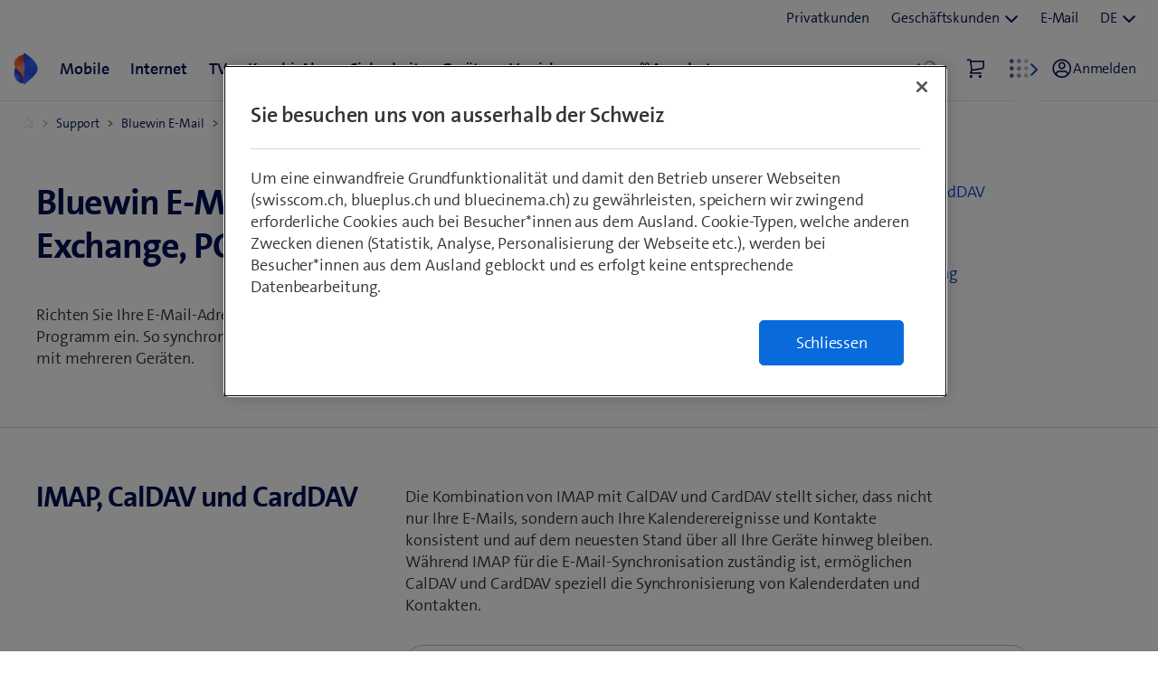

--- FILE ---
content_type: text/html;charset=utf-8
request_url: https://www.swisscom.ch/de/privatkunden/hilfe/e-mail/einrichten/swisscom-server-information.html
body_size: 30196
content:

<!doctype html>
<html lang="de" class="has-facts-container mod modPage ">
	<head>
	<meta charset="UTF-8"/>
	<meta name="template" content="swisscom-content-page"/>
	<meta name="viewport" content="width=device-width, initial-scale=1"/>
	

	

    
<link rel="stylesheet" href="https://rcp.scsstatic.ch/etc.clientlibs/swisscom/clientlibs/clientlib-base.min.9bb367c1c6bad3d1363927d1f5a01aed.css" type="text/css">





	<title>Bluewin IMAP/SMTP Einstellungen – Hilfe | Swisscom</title>

	<link rel="canonical" href="https://www.swisscom.ch/de/privatkunden/hilfe/e-mail/einrichten/swisscom-server-information.html"/>

	<meta name="description" content="Mit den Bluewin Server-Einstellungen für IMAP/SMTP, Exchange, POP3 richten Sie Ihr E-Mail auf Ihrem Gerät ein."/>
	
	<meta name="robots" content="index,follow"/>
	<meta name="twitter:title" content="Bluewin IMAP/SMTP Einstellungen – Hilfe"/>
<meta property="og:description" content="Mit den Bluewin Server-Einstellungen für IMAP/SMTP, Exchange, POP3 richten Sie Ihr E-Mail auf Ihrem Gerät ein."/>
<meta property="og:title" content="Bluewin IMAP/SMTP Einstellungen – Hilfe"/>
<meta name="twitter:description" content="Mit den Bluewin Server-Einstellungen für IMAP/SMTP, Exchange, POP3 richten Sie Ihr E-Mail auf Ihrem Gerät ein."/>
<meta name="twitter:card" content="summary_large_image"/>
<meta property="og:type" content="article"/>
<meta property="og:url" content="https://www.swisscom.ch/de/privatkunden/hilfe/e-mail/einrichten/swisscom-server-information.html"/>


	
		<link rel="alternate" hreflang="de" href="https://www.swisscom.ch/de/privatkunden/hilfe/e-mail/einrichten/swisscom-server-information.html"/>
<link rel="alternate" hreflang="fr" href="https://www.swisscom.ch/fr/clients-prives/aide/e-mail/configurer/informations-serveur-swisscom.html"/>
<link rel="alternate" hreflang="it" href="https://www.swisscom.ch/it/clienti-privati/aiuto/e-mail/configurare/dati-server-swisscom.html"/>
<link rel="alternate" hreflang="en" href="https://www.swisscom.ch/en/residential/help/e-mail/setup/swisscom-server-information.html"/>
<link rel="alternate" hreflang="x-default" href="https://www.swisscom.ch/de/privatkunden/hilfe/e-mail/einrichten/swisscom-server-information.html"/>

	




	<script data-odl-version="2.0.0" data-platform="scportal" src="https://rcp.scsstatic.ch/content/dam/swisscomsite/static1httl/cdn/datalayer-sync-min.js" data-env="prod" id="datalayer-api" data-domain="swisscom"></script>







	
	<link rel="preconnect" href="//dpm.demdex.net" crossorigin="use-credentials"/>
	<link rel="preconnect" href="//at.swisscom.ch"/>
	<link rel="dns-prefetch" href="//dpm.demdex.net"/>
	<link rel="dns-prefetch" href="//at.swisscom.ch"/>

	

	<script type="module" src="https://sdx.scsstatic.ch/v2.162.1/js/webcomponents/webcomponents/webcomponents.esm.js" integrity="sha512-CKSziBeuuV5bRTRzgxfrCoDhnmEnIEEvB/95hoQIwlXpu2qgo0+MTkPIjtldOqG2Yv431CKh2PelaVCQygi+eQ==" crossorigin></script>
	<script type="module" src="https://rcp.scsstatic.ch/portal-services/header-shared-webcomponents/2.46.2/build/header-shared-webcomponents.esm.js"></script>
	<link rel="preload" href="https://sdx.scsstatic.ch/v2.162.1/fonts/TheSans/TheSansB_400_.woff2" as="font" type="font/woff2" crossorigin/>
	<link rel="preload" href="https://sdx.scsstatic.ch/v2.162.1/fonts/TheSans/TheSansB_700_.woff2" as="font" type="font/woff2" crossorigin/>
	<link rel="preload" href="https://sdx.scsstatic.ch/v2.162.1/fonts/sdx-icons/sdx-icons.woff2" as="font" type="font/woff2" crossorigin/>
	<link rel="stylesheet" href="https://sdx.scsstatic.ch/v2.162.1/css/sdx.min.css" integrity="sha512-MJW5vmE2pFGpUgYlVB+A6rrqQ8SfCS3s5Ly8A/Z9KMTXB2LNeRd160OyHSjDCmfnoi3GmPOZz0V1TVsN6zMpkQ==" crossorigin/>
	<link rel="icon" href="https://sdx.scsstatic.ch/v2.162.1/images/favicon.ico" type="image/x-icon" sizes="32x32"/>
	<link rel="icon" href="https://sdx.scsstatic.ch/v2.162.1/images/svgs/swisscom-logo-lifeform.svg" type="image/svg+xml"/>
	<link rel="apple-touch-icon" href="https://sdx.scsstatic.ch/v2.162.1/images/swisscom-logo-lifeform-180x180.png"/>

	
	<link rel="modulepreload" href="https://rcp.scsstatic.ch/etc.clientlibs/swisscom/clientlibs/webpack-generated/resources/runtime.877c067df244b3ad2f60.js"/>
<link rel="modulepreload" href="https://rcp.scsstatic.ch/etc.clientlibs/swisscom/clientlibs/webpack-generated/resources/526.eea731ba2b4752921512.js"/>
<link rel="modulepreload" href="https://rcp.scsstatic.ch/etc.clientlibs/swisscom/clientlibs/webpack-generated/resources/71.c23057c28941496ab0fc.js"/>
<link rel="modulepreload" href="https://rcp.scsstatic.ch/etc.clientlibs/swisscom/clientlibs/webpack-generated/resources/745.d0ba5adc0cad9b9d5117.js"/>
<link rel="modulepreload" href="https://rcp.scsstatic.ch/etc.clientlibs/swisscom/clientlibs/webpack-generated/resources/859.26bbf83b24b47813a3e9.js"/>
<link rel="modulepreload" href="https://rcp.scsstatic.ch/etc.clientlibs/swisscom/clientlibs/webpack-generated/resources/274.e3c10e28104e32b161c0.js"/>
<link rel="modulepreload" href="https://rcp.scsstatic.ch/etc.clientlibs/swisscom/clientlibs/webpack-generated/resources/840.0d0afe18bb62b1923939.js"/>
<link rel="modulepreload" href="https://rcp.scsstatic.ch/etc.clientlibs/swisscom/clientlibs/webpack-generated/resources/504.42b15a9146c4c5903d7b.js"/>
<link rel="modulepreload" href="https://rcp.scsstatic.ch/etc.clientlibs/swisscom/clientlibs/webpack-generated/resources/537.2683768cfdaa7ac0ceb2.js"/>
<link rel="modulepreload" href="https://rcp.scsstatic.ch/etc.clientlibs/swisscom/clientlibs/webpack-generated/resources/451.8d91ffe295232718f28e.js"/>
<link rel="modulepreload" href="https://rcp.scsstatic.ch/etc.clientlibs/swisscom/clientlibs/webpack-generated/resources/greenfield.8fb06fc993b188320047.js"/>

	<link rel="stylesheet" href="https://rcp.scsstatic.ch/etc.clientlibs/swisscom/clientlibs/webpack-generated/resources/451.1c5390e62e566511f0f4.css"/>
<link rel="stylesheet" href="https://rcp.scsstatic.ch/etc.clientlibs/swisscom/clientlibs/webpack-generated/resources/greenfield.139ed7fff1afeeb2845c.css"/>

	<script>
		(window.$asyncPortalscripts = window.$asyncPortalscripts || []).push(import('https://rcp.scsstatic.ch/etc.clientlibs/swisscom/clientlibs/webpack-generated/resources/runtime.877c067df244b3ad2f60.js'),import('https://rcp.scsstatic.ch/etc.clientlibs/swisscom/clientlibs/webpack-generated/resources/526.eea731ba2b4752921512.js'),import('https://rcp.scsstatic.ch/etc.clientlibs/swisscom/clientlibs/webpack-generated/resources/71.c23057c28941496ab0fc.js'),import('https://rcp.scsstatic.ch/etc.clientlibs/swisscom/clientlibs/webpack-generated/resources/745.d0ba5adc0cad9b9d5117.js'),import('https://rcp.scsstatic.ch/etc.clientlibs/swisscom/clientlibs/webpack-generated/resources/859.26bbf83b24b47813a3e9.js'),import('https://rcp.scsstatic.ch/etc.clientlibs/swisscom/clientlibs/webpack-generated/resources/274.e3c10e28104e32b161c0.js'),import('https://rcp.scsstatic.ch/etc.clientlibs/swisscom/clientlibs/webpack-generated/resources/840.0d0afe18bb62b1923939.js'),import('https://rcp.scsstatic.ch/etc.clientlibs/swisscom/clientlibs/webpack-generated/resources/504.42b15a9146c4c5903d7b.js'),import('https://rcp.scsstatic.ch/etc.clientlibs/swisscom/clientlibs/webpack-generated/resources/537.2683768cfdaa7ac0ceb2.js'),import('https://rcp.scsstatic.ch/etc.clientlibs/swisscom/clientlibs/webpack-generated/resources/451.8d91ffe295232718f28e.js'),import('https://rcp.scsstatic.ch/etc.clientlibs/swisscom/clientlibs/webpack-generated/resources/greenfield.8fb06fc993b188320047.js'));
	</script>





	
	
	

	

	
	
	

	
	

</head>
	<body class="page basicpage  " id="page-bdea463a7f" style="background-color: " data-show-consent-popup="true" data-page-segment="res" data-wcm-mode="DISABLED">
		
	<div id="tealiumTrackingInit" class="mod modTealium has-facts-container" data-page-tracking="{&#34;tealiumEnv&#34;:&#34;prod&#34;,&#34;uxTracking&#34;:true,&#34;templateName&#34;:&#34;swisscom/components/structure/page&#34;,&#34;tealiumCfu&#34;:&#34;res&#34;,&#34;viewType&#34;:&#34;responsive&#34;,&#34;context&#34;:&#34;online&#34;,&#34;intelliAdConversionValue&#34;:&#34;&#34;,&#34;pagePath&#34;:&#34;hilfe/e-mail/einrichten/swisscom-server-information&#34;,&#34;lang&#34;:&#34;de&#34;,&#34;trackingPageType&#34;:&#34;home&#34;,&#34;uuid&#34;:&#34;bwGmNw&#34;,&#34;platform&#34;:&#34;scportal&#34;}"></div>
	

		
		
			<ul class="mod modSkipLinks">
	<li><a href="#content" class="skip-link skip-link-content">Direkt zum Inhalt springen</a></li>
	<li><a href="#search" class="skip-link skip-link-search">Direkt zur Suche springen</a></li>
	<li><a href="#footer" class="skip-link skip-link-footer">Direkt zum Footer springen</a></li>
</ul>

			



			

<div class="root responsivegrid mod modLightbox main-wrapper">


<div class="aem-Grid aem-Grid--12 aem-Grid--default--12 ">
    
    <div class="render-header aem-GridColumn aem-GridColumn--default--12">
	
	<link rel="modulepreload" href="https://rcp.scsstatic.ch/etc.clientlibs/swisscom/clientlibs/webpack-generated/resources/header.24faf05edf79ec8d165c.js"/>

	<link rel="stylesheet" href="https://rcp.scsstatic.ch/etc.clientlibs/swisscom/clientlibs/webpack-generated/resources/header.9db0b1bd6ccffa06ad07.css"/>

	<script>
		(window.$asyncPortalscripts = window.$asyncPortalscripts || []).push(import('https://rcp.scsstatic.ch/etc.clientlibs/swisscom/clientlibs/webpack-generated/resources/header.24faf05edf79ec8d165c.js'));
	</script>


	
	
	
	
	


<div class="mod modCrisisHeader has-facts-container sdx-container" data-crisis-data-url="/de/privatkunden/hilfe/e-mail/einrichten/swisscom-server-information.crisis-config.json"></div>

	<sdx-header class="mod modRenderSdxHeader has-facts-container has-breadcrumb" index="{&#34;label&#34;:&#34;Privatkunden&#34;,&#34;href&#34;:&#34;/de/privatkunden.html&#34;,&#34;active&#34;:false,&#34;hidden&#34;:false,&#34;dataset&#34;:{&#34;trackLabel&#34;:&#34;res&#34;,&#34;trackCategory&#34;:&#34;home&#34;,&#34;trackLocation&#34;:&#34;header&#34;,&#34;trackAction&#34;:&#34;link&#34;},&#34;imageSrc&#34;:&#34;&#34;}" navigation="{&#34;secondary&#34;:{&#34;label&#34;:&#34;Dienste&#34;,&#34;active&#34;:false,&#34;hidden&#34;:false,&#34;children&#34;:[],&#34;dataset&#34;:{&#34;trackLabel&#34;:&#34;services&#34;,&#34;trackCategory&#34;:&#34;l0-toolbar&#34;,&#34;trackLocation&#34;:&#34;header&#34;,&#34;trackAction&#34;:&#34;link&#34;}},&#34;tertiary&#34;:{&#34;label&#34;:&#34;Kontakt \u0026 Sprache&#34;,&#34;active&#34;:false,&#34;hidden&#34;:false,&#34;children&#34;:[{&#34;label&#34;:&#34;Privatkunden&#34;,&#34;href&#34;:&#34;/de/privatkunden.html&#34;,&#34;active&#34;:true,&#34;hidden&#34;:false,&#34;children&#34;:[],&#34;dataset&#34;:{&#34;trackLabel&#34;:&#34;Residential&#34;,&#34;trackCategory&#34;:&#34;l0-toolbar&#34;,&#34;trackLocation&#34;:&#34;header&#34;,&#34;trackAction&#34;:&#34;link&#34;}},{&#34;label&#34;:&#34;Geschäftskunden&#34;,&#34;active&#34;:false,&#34;hidden&#34;:false,&#34;children&#34;:[{&#34;label&#34;:&#34;Alle Geschäftskunden&#34;,&#34;href&#34;:&#34;/de/business.html&#34;,&#34;active&#34;:false,&#34;hidden&#34;:false,&#34;children&#34;:[],&#34;dataset&#34;:{&#34;trackLabel&#34;:&#34;biz&#34;,&#34;trackCategory&#34;:&#34;l0-toolbar&#34;,&#34;trackLocation&#34;:&#34;header&#34;,&#34;trackAction&#34;:&#34;link&#34;}},{&#34;label&#34;:&#34;KMU&#34;,&#34;href&#34;:&#34;/de/business/kmu.html&#34;,&#34;active&#34;:false,&#34;hidden&#34;:false,&#34;children&#34;:[],&#34;dataset&#34;:{&#34;trackLabel&#34;:&#34;sme&#34;,&#34;trackCategory&#34;:&#34;l0-toolbar&#34;,&#34;trackLocation&#34;:&#34;header&#34;,&#34;trackAction&#34;:&#34;link&#34;}},{&#34;label&#34;:&#34;Grossunternehmen&#34;,&#34;href&#34;:&#34;/de/business/enterprise.html&#34;,&#34;active&#34;:false,&#34;hidden&#34;:false,&#34;children&#34;:[],&#34;dataset&#34;:{&#34;trackLabel&#34;:&#34;ent&#34;,&#34;trackCategory&#34;:&#34;l0-toolbar&#34;,&#34;trackLocation&#34;:&#34;header&#34;,&#34;trackAction&#34;:&#34;link&#34;}},{&#34;label&#34;:&#34;Start-up&#34;,&#34;href&#34;:&#34;/de/business/start-up.html&#34;,&#34;active&#34;:false,&#34;hidden&#34;:false,&#34;children&#34;:[],&#34;dataset&#34;:{&#34;trackLabel&#34;:&#34;start-up&#34;,&#34;trackCategory&#34;:&#34;l0-toolbar&#34;,&#34;trackLocation&#34;:&#34;header&#34;,&#34;trackAction&#34;:&#34;link&#34;}}],&#34;dataset&#34;:{&#34;trackLabel&#34;:&#34;Business&#34;,&#34;trackCategory&#34;:&#34;l0-toolbar&#34;,&#34;trackLocation&#34;:&#34;header&#34;,&#34;trackAction&#34;:&#34;link&#34;}},{&#34;label&#34;:&#34;E-Mail&#34;,&#34;href&#34;:&#34;https://www.bluewin.ch/de/email/&#34;,&#34;active&#34;:false,&#34;hidden&#34;:false,&#34;children&#34;:[],&#34;dataset&#34;:{&#34;trackLabel&#34;:&#34;e-mail-sms&#34;,&#34;trackCategory&#34;:&#34;l0-toolbar&#34;,&#34;trackLocation&#34;:&#34;header&#34;,&#34;trackAction&#34;:&#34;link&#34;}},{&#34;label&#34;:&#34;DE&#34;,&#34;active&#34;:true,&#34;hidden&#34;:false,&#34;children&#34;:[{&#34;label&#34;:&#34;FR&#34;,&#34;href&#34;:&#34;https://www.swisscom.ch/fr/clients-prives/aide/e-mail/configurer/informations-serveur-swisscom.html&#34;,&#34;active&#34;:false,&#34;hidden&#34;:false,&#34;dataset&#34;:{&#34;trackLabel&#34;:&#34;language-selection-fr&#34;,&#34;trackCategory&#34;:&#34;l0-toolbar&#34;,&#34;trackLocation&#34;:&#34;header&#34;,&#34;trackAction&#34;:&#34;link&#34;}},{&#34;label&#34;:&#34;IT&#34;,&#34;href&#34;:&#34;https://www.swisscom.ch/it/clienti-privati/aiuto/e-mail/configurare/dati-server-swisscom.html&#34;,&#34;active&#34;:false,&#34;hidden&#34;:false,&#34;dataset&#34;:{&#34;trackLabel&#34;:&#34;language-selection-it&#34;,&#34;trackCategory&#34;:&#34;l0-toolbar&#34;,&#34;trackLocation&#34;:&#34;header&#34;,&#34;trackAction&#34;:&#34;link&#34;}},{&#34;label&#34;:&#34;EN&#34;,&#34;href&#34;:&#34;https://www.swisscom.ch/en/residential/help/e-mail/setup/swisscom-server-information.html&#34;,&#34;active&#34;:false,&#34;hidden&#34;:false,&#34;dataset&#34;:{&#34;trackLabel&#34;:&#34;language-selection-en&#34;,&#34;trackCategory&#34;:&#34;l0-toolbar&#34;,&#34;trackLocation&#34;:&#34;header&#34;,&#34;trackAction&#34;:&#34;link&#34;}}],&#34;dataset&#34;:{&#34;trackLabel&#34;:&#34;language-selection&#34;,&#34;trackCategory&#34;:&#34;l0-toolbar&#34;,&#34;trackLocation&#34;:&#34;header&#34;,&#34;trackAction&#34;:&#34;link&#34;}}]},&#34;main&#34;:{&#34;label&#34;:&#34;Privatkunden&#34;,&#34;href&#34;:&#34;/de/privatkunden.html&#34;,&#34;active&#34;:false,&#34;hidden&#34;:false,&#34;children&#34;:[{&#34;label&#34;:&#34;Mobile&#34;,&#34;href&#34;:&#34;/de/privatkunden/mobile-handy-abo.html&#34;,&#34;active&#34;:false,&#34;hidden&#34;:false,&#34;children&#34;:[{&#34;active&#34;:false,&#34;hidden&#34;:false,&#34;children&#34;:[{&#34;label&#34;:&#34;Mobile-Abos&#34;,&#34;href&#34;:&#34;/de/privatkunden/mobile-handy-abo.html&#34;,&#34;active&#34;:false,&#34;hidden&#34;:false,&#34;dataset&#34;:{&#34;trackLabel&#34;:&#34;mobile-sectionPage&#34;,&#34;trackCategory&#34;:&#34;l1-mdd&#34;,&#34;trackLocation&#34;:&#34;header&#34;,&#34;trackAction&#34;:&#34;link&#34;},&#34;description&#34;:&#34; &#34;,&#34;imageSrc&#34;:&#34;&#34;},{&#34;label&#34;:&#34;Prepaid&#34;,&#34;href&#34;:&#34;/de/privatkunden/mobile-handy-abo/prepaid.html&#34;,&#34;active&#34;:false,&#34;hidden&#34;:false,&#34;dataset&#34;:{&#34;trackLabel&#34;:&#34;prepaid&#34;,&#34;trackCategory&#34;:&#34;l1-mdd&#34;,&#34;trackLocation&#34;:&#34;header&#34;,&#34;trackAction&#34;:&#34;link&#34;},&#34;description&#34;:&#34; &#34;,&#34;imageSrc&#34;:&#34;&#34;},{&#34;label&#34;:&#34;Kinder- \u0026 Jugendabos&#34;,&#34;href&#34;:&#34;/de/privatkunden/mobile-handy-abo/jugendabo-kinderabo.html&#34;,&#34;active&#34;:false,&#34;hidden&#34;:false,&#34;dataset&#34;:{&#34;trackLabel&#34;:&#34;kids-abos&#34;,&#34;trackCategory&#34;:&#34;l1-mdd&#34;,&#34;trackLocation&#34;:&#34;header&#34;,&#34;trackAction&#34;:&#34;link&#34;},&#34;description&#34;:&#34; &#34;,&#34;imageSrc&#34;:&#34;&#34;},{&#34;label&#34;:&#34;Wechselangebot&#34;,&#34;href&#34;:&#34;/de/privatkunden/mobile-handy-abo/zu-swisscom-wechseln.html&#34;,&#34;active&#34;:false,&#34;hidden&#34;:false,&#34;dataset&#34;:{&#34;trackLabel&#34;:&#34;breakfree&#34;,&#34;trackCategory&#34;:&#34;l1-mdd&#34;,&#34;trackLocation&#34;:&#34;header&#34;,&#34;trackAction&#34;:&#34;link&#34;},&#34;description&#34;:&#34; &#34;,&#34;imageSrc&#34;:&#34;&#34;},{&#34;label&#34;:&#34;Von Prepaid auf Abo wechseln&#34;,&#34;href&#34;:&#34;/de/privatkunden/mobile-handy-abo/prepaid/prepaid-auf-abo-wechseln.html&#34;,&#34;active&#34;:false,&#34;hidden&#34;:false,&#34;dataset&#34;:{&#34;trackLabel&#34;:&#34;pre2post&#34;,&#34;trackCategory&#34;:&#34;l1-mdd&#34;,&#34;trackLocation&#34;:&#34;header&#34;,&#34;trackAction&#34;:&#34;link&#34;},&#34;description&#34;:&#34; &#34;,&#34;imageSrc&#34;:&#34;&#34;}],&#34;dataset&#34;:{&#34;trackLabel&#34;:&#34;res&#34;,&#34;trackCategory&#34;:&#34;l1-mdd&#34;,&#34;trackLocation&#34;:&#34;header&#34;,&#34;trackAction&#34;:&#34;link&#34;}},{&#34;active&#34;:false,&#34;hidden&#34;:false,&#34;children&#34;:[{&#34;label&#34;:&#34;Treueangebote&#34;,&#34;href&#34;:&#34;/de/privatkunden/mobile-handy-abo/treueangebote-bestehende-kunden.html&#34;,&#34;active&#34;:false,&#34;hidden&#34;:false,&#34;dataset&#34;:{&#34;trackLabel&#34;:&#34;treueangebote&#34;,&#34;trackCategory&#34;:&#34;l1-mdd&#34;,&#34;trackLocation&#34;:&#34;header&#34;,&#34;trackAction&#34;:&#34;link&#34;},&#34;description&#34;:&#34; &#34;,&#34;imageSrc&#34;:&#34;&#34;},{&#34;label&#34;:&#34;NEU: «We are Family!» Rabatt&#34;,&#34;href&#34;:&#34;/de/privatkunden/mobile-handy-abo/familienrabatt.html&#34;,&#34;active&#34;:false,&#34;hidden&#34;:false,&#34;dataset&#34;:{&#34;trackLabel&#34;:&#34;res/mobile/familienrabatt&#34;,&#34;trackCategory&#34;:&#34;l1-mdd&#34;,&#34;trackLocation&#34;:&#34;header&#34;,&#34;trackAction&#34;:&#34;link&#34;},&#34;imageSrc&#34;:&#34;&#34;},{&#34;label&#34;:&#34;Auslandstarife \u0026 Roaming&#34;,&#34;href&#34;:&#34;/de/privatkunden/mobile-handy-abo/auslandstarife-roaming.html&#34;,&#34;active&#34;:false,&#34;hidden&#34;:false,&#34;dataset&#34;:{&#34;trackLabel&#34;:&#34;auslandstarife&#34;,&#34;trackCategory&#34;:&#34;l1-mdd&#34;,&#34;trackLocation&#34;:&#34;header&#34;,&#34;trackAction&#34;:&#34;link&#34;},&#34;description&#34;:&#34; &#34;,&#34;imageSrc&#34;:&#34;&#34;},{&#34;label&#34;:&#34;Optionen&#34;,&#34;href&#34;:&#34;/de/privatkunden/mobile-handy-abo/optionen.html&#34;,&#34;active&#34;:false,&#34;hidden&#34;:false,&#34;dataset&#34;:{&#34;trackLabel&#34;:&#34;mobile-optionen&#34;,&#34;trackCategory&#34;:&#34;l1-mdd&#34;,&#34;trackLocation&#34;:&#34;header&#34;,&#34;trackAction&#34;:&#34;link&#34;},&#34;description&#34;:&#34; &#34;,&#34;imageSrc&#34;:&#34;&#34;},{&#34;label&#34;:&#34;Digitale Abo-Beratung&#34;,&#34;href&#34;:&#34;/de/privatkunden/mobile-handy-abo/tarifberater.html&#34;,&#34;active&#34;:false,&#34;hidden&#34;:false,&#34;dataset&#34;:{&#34;trackLabel&#34;:&#34;abo-berater&#34;,&#34;trackCategory&#34;:&#34;l1-mdd&#34;,&#34;trackLocation&#34;:&#34;header&#34;,&#34;trackAction&#34;:&#34;link&#34;},&#34;description&#34;:&#34; &#34;,&#34;imageSrc&#34;:&#34;&#34;},{&#34;label&#34;:&#34;Support&#34;,&#34;href&#34;:&#34;/de/privatkunden/hilfe/mobile.html&#34;,&#34;active&#34;:false,&#34;hidden&#34;:false,&#34;dataset&#34;:{&#34;trackLabel&#34;:&#34;mobile-hilfe&#34;,&#34;trackCategory&#34;:&#34;l1-mdd&#34;,&#34;trackLocation&#34;:&#34;header&#34;,&#34;trackAction&#34;:&#34;link&#34;},&#34;description&#34;:&#34; &#34;,&#34;imageSrc&#34;:&#34;&#34;}],&#34;dataset&#34;:{&#34;trackLabel&#34;:&#34;res&#34;,&#34;trackCategory&#34;:&#34;l1-mdd&#34;,&#34;trackLocation&#34;:&#34;header&#34;,&#34;trackAction&#34;:&#34;link&#34;}},{&#34;label&#34;:&#34;Zum Angebot&#34;,&#34;href&#34;:&#34;/de/privatkunden/mobile-handy-abo/promotion.html&#34;,&#34;active&#34;:false,&#34;hidden&#34;:false,&#34;dataset&#34;:{&#34;trackLabel&#34;:&#34;promo-mobile-01&#34;,&#34;trackCategory&#34;:&#34;l1-mdd&#34;,&#34;trackLocation&#34;:&#34;header&#34;,&#34;trackAction&#34;:&#34;link&#34;},&#34;description&#34;:&#34;Alle Mobile-Abos 1 Jahr für nur 49.90/Mt.&#34;,&#34;imageSrc&#34;:&#34;https://rcp.scsstatic.ch/content/dam/assets/b2c/promotionen/mdd/blue-mobile-font-mdd.png&#34;},{&#34;label&#34;:&#34;Zum Angebot&#34;,&#34;href&#34;:&#34;/de/privatkunden/kombi-abo/familienrabatt.html&#34;,&#34;active&#34;:false,&#34;hidden&#34;:false,&#34;dataset&#34;:{&#34;trackLabel&#34;:&#34;promo-mobile-02&#34;,&#34;trackCategory&#34;:&#34;l1-mdd&#34;,&#34;trackLocation&#34;:&#34;header&#34;,&#34;trackAction&#34;:&#34;link&#34;},&#34;description&#34;:&#34;Sparen Sie jeden Monat 50% bei Mobile-Abos&#34;,&#34;imageSrc&#34;:&#34;https://rcp.scsstatic.ch/content/dam/assets/b2c/promotionen/mdd/mdd-hera.png&#34;},{&#34;label&#34;:&#34;Zum Angebot&#34;,&#34;href&#34;:&#34;/de/privatkunden/mobile-handy-abo/jugendabo-kinderabo.html&#34;,&#34;active&#34;:false,&#34;hidden&#34;:false,&#34;dataset&#34;:{&#34;trackLabel&#34;:&#34;promo-mobile-03&#34;,&#34;trackCategory&#34;:&#34;l1-mdd&#34;,&#34;trackLocation&#34;:&#34;header&#34;,&#34;trackAction&#34;:&#34;link&#34;},&#34;description&#34;:&#34;Nur für kurze Zeit – TCL Family Watch MT46 mit blue Kids Watch nur 99.–&#34;,&#34;imageSrc&#34;:&#34;https://rcp.scsstatic.ch/content/dam/assets/b2c/promotionen/mdd/tcl-mdd.png&#34;}],&#34;dataset&#34;:{&#34;trackLabel&#34;:&#34;mobile&#34;,&#34;trackCategory&#34;:&#34;l1-mdd&#34;,&#34;trackLocation&#34;:&#34;header&#34;,&#34;trackAction&#34;:&#34;link&#34;},&#34;description&#34;:&#34;&#34;,&#34;imageSrc&#34;:&#34;&#34;},{&#34;label&#34;:&#34;Internet&#34;,&#34;href&#34;:&#34;/de/privatkunden/internet-abo.html&#34;,&#34;active&#34;:false,&#34;hidden&#34;:false,&#34;children&#34;:[{&#34;active&#34;:false,&#34;hidden&#34;:false,&#34;children&#34;:[{&#34;label&#34;:&#34;Internet-Abos&#34;,&#34;href&#34;:&#34;/de/privatkunden/internet-abo.html&#34;,&#34;active&#34;:false,&#34;hidden&#34;:false,&#34;dataset&#34;:{&#34;trackLabel&#34;:&#34;internet-sectionPage&#34;,&#34;trackCategory&#34;:&#34;l1-mdd&#34;,&#34;trackLocation&#34;:&#34;header&#34;,&#34;trackAction&#34;:&#34;link&#34;},&#34;description&#34;:&#34; &#34;,&#34;imageSrc&#34;:&#34;&#34;},{&#34;label&#34;:&#34;Digitale Abo-Beratung&#34;,&#34;href&#34;:&#34;/de/privatkunden/internet-abo/tarifberater.html&#34;,&#34;active&#34;:false,&#34;hidden&#34;:false,&#34;dataset&#34;:{&#34;trackLabel&#34;:&#34;digitale-aboberatung-internet&#34;,&#34;trackCategory&#34;:&#34;l1-mdd&#34;,&#34;trackLocation&#34;:&#34;header&#34;,&#34;trackAction&#34;:&#34;link&#34;},&#34;description&#34;:&#34; &#34;,&#34;imageSrc&#34;:&#34;&#34;},{&#34;label&#34;:&#34;Internet-Box 5 Pro&#34;,&#34;href&#34;:&#34;/de/privatkunden/internet-abo/internet-box-5-pro.html&#34;,&#34;active&#34;:false,&#34;hidden&#34;:false,&#34;dataset&#34;:{&#34;trackLabel&#34;:&#34;res/internet/internet-box-5-pro&#34;,&#34;trackCategory&#34;:&#34;l1-mdd&#34;,&#34;trackLocation&#34;:&#34;header&#34;,&#34;trackAction&#34;:&#34;link&#34;},&#34;description&#34;:&#34; &#34;,&#34;imageSrc&#34;:&#34;&#34;},{&#34;label&#34;:&#34;WLAN verbessern&#34;,&#34;href&#34;:&#34;/de/privatkunden/internet-abo/wlan-verstaerker.html&#34;,&#34;active&#34;:false,&#34;hidden&#34;:false,&#34;dataset&#34;:{&#34;trackLabel&#34;:&#34;heimvernetzung&#34;,&#34;trackCategory&#34;:&#34;l1-mdd&#34;,&#34;trackLocation&#34;:&#34;header&#34;,&#34;trackAction&#34;:&#34;link&#34;},&#34;description&#34;:&#34; &#34;,&#34;imageSrc&#34;:&#34;&#34;},{&#34;label&#34;:&#34;Internet Speedtest&#34;,&#34;href&#34;:&#34;/de/privatkunden/internet-abo/speedtest.html&#34;,&#34;active&#34;:false,&#34;hidden&#34;:false,&#34;dataset&#34;:{&#34;trackLabel&#34;:&#34;speedtest&#34;,&#34;trackCategory&#34;:&#34;l1-mdd&#34;,&#34;trackLocation&#34;:&#34;header&#34;,&#34;trackAction&#34;:&#34;link&#34;},&#34;imageSrc&#34;:&#34;&#34;}],&#34;dataset&#34;:{&#34;trackLabel&#34;:&#34;res&#34;,&#34;trackCategory&#34;:&#34;l1-mdd&#34;,&#34;trackLocation&#34;:&#34;header&#34;,&#34;trackAction&#34;:&#34;link&#34;}},{&#34;active&#34;:false,&#34;hidden&#34;:false,&#34;children&#34;:[{&#34;label&#34;:&#34;Bluewin E-Mail-Adresse&#34;,&#34;href&#34;:&#34;/de/privatkunden/internet-abo/bluewin-email.html&#34;,&#34;active&#34;:false,&#34;hidden&#34;:false,&#34;dataset&#34;:{&#34;trackLabel&#34;:&#34;email&#34;,&#34;trackCategory&#34;:&#34;l1-mdd&#34;,&#34;trackLocation&#34;:&#34;header&#34;,&#34;trackAction&#34;:&#34;link&#34;},&#34;description&#34;:&#34; &#34;,&#34;imageSrc&#34;:&#34;&#34;},{&#34;label&#34;:&#34;myCloud: Ihr Schweizer Online-Speicher&#34;,&#34;href&#34;:&#34;/de/privatkunden/internet-abo/mycloud.html&#34;,&#34;active&#34;:false,&#34;hidden&#34;:false,&#34;dataset&#34;:{&#34;trackLabel&#34;:&#34;res/internet/mycloud&#34;,&#34;trackCategory&#34;:&#34;l1-mdd&#34;,&#34;trackLocation&#34;:&#34;header&#34;,&#34;trackAction&#34;:&#34;link&#34;},&#34;imageSrc&#34;:&#34;&#34;},{&#34;label&#34;:&#34;myAI: Ihre Schweizer KI&#34;,&#34;href&#34;:&#34;/de/privatkunden/internet-abo/myai.html&#34;,&#34;active&#34;:false,&#34;hidden&#34;:false,&#34;dataset&#34;:{&#34;trackLabel&#34;:&#34;res/internet/myai&#34;,&#34;trackCategory&#34;:&#34;l1-mdd&#34;,&#34;trackLocation&#34;:&#34;header&#34;,&#34;trackAction&#34;:&#34;link&#34;},&#34;imageSrc&#34;:&#34;&#34;},{&#34;label&#34;:&#34;Technischer Support&#34;,&#34;href&#34;:&#34;/de/privatkunden/internet-abo/myservice.html&#34;,&#34;active&#34;:false,&#34;hidden&#34;:false,&#34;dataset&#34;:{&#34;trackLabel&#34;:&#34;res/internet/myservice&#34;,&#34;trackCategory&#34;:&#34;l1-mdd&#34;,&#34;trackLocation&#34;:&#34;header&#34;,&#34;trackAction&#34;:&#34;link&#34;},&#34;imageSrc&#34;:&#34;&#34;},{&#34;label&#34;:&#34;Support&#34;,&#34;href&#34;:&#34;/de/privatkunden/hilfe/internet.html&#34;,&#34;active&#34;:false,&#34;hidden&#34;:false,&#34;dataset&#34;:{&#34;trackLabel&#34;:&#34;internet-hilfe&#34;,&#34;trackCategory&#34;:&#34;l1-mdd&#34;,&#34;trackLocation&#34;:&#34;header&#34;,&#34;trackAction&#34;:&#34;link&#34;},&#34;description&#34;:&#34; &#34;,&#34;imageSrc&#34;:&#34;&#34;}],&#34;dataset&#34;:{&#34;trackLabel&#34;:&#34;res&#34;,&#34;trackCategory&#34;:&#34;l1-mdd&#34;,&#34;trackLocation&#34;:&#34;header&#34;,&#34;trackAction&#34;:&#34;link&#34;}},{&#34;label&#34;:&#34;Zum Angebot&#34;,&#34;href&#34;:&#34;/de/privatkunden/kombi-abo/promotion.html&#34;,&#34;active&#34;:false,&#34;hidden&#34;:false,&#34;dataset&#34;:{&#34;trackLabel&#34;:&#34;promo-internet-01&#34;,&#34;trackCategory&#34;:&#34;l1-mdd&#34;,&#34;trackLocation&#34;:&#34;header&#34;,&#34;trackAction&#34;:&#34;link&#34;},&#34;description&#34;:&#34;Alle Internet- und TV-Abos 1 Jahr für 49.90/Mt. – nur für kurze Zeit&#34;,&#34;imageSrc&#34;:&#34;https://rcp.scsstatic.ch/content/dam/assets/b2c/promotionen/mdd/mdd-blue-internet-tv-font-gradient.png&#34;},{&#34;label&#34;:&#34;Zum Angebot&#34;,&#34;href&#34;:&#34;/de/privatkunden/tv-abo/zusatzpakete/bluebinge.html&#34;,&#34;active&#34;:false,&#34;hidden&#34;:false,&#34;dataset&#34;:{&#34;trackLabel&#34;:&#34;promo-internet-02&#34;,&#34;trackCategory&#34;:&#34;l1-mdd&#34;,&#34;trackLocation&#34;:&#34;header&#34;,&#34;trackAction&#34;:&#34;link&#34;},&#34;description&#34;:&#34;Netflix und Disney+ für nur 19.90/Mt.&#34;,&#34;imageSrc&#34;:&#34;https://rcp.scsstatic.ch/content/dam/assets/b2c/promotionen/mdd/blue-binge.png&#34;},{&#34;label&#34;:&#34;Zum Angebot&#34;,&#34;href&#34;:&#34;/de/privatkunden/internet-abo/internet-box-5-pro.html&#34;,&#34;active&#34;:false,&#34;hidden&#34;:false,&#34;dataset&#34;:{&#34;trackLabel&#34;:&#34;promo-internet-03&#34;,&#34;trackCategory&#34;:&#34;l1-mdd&#34;,&#34;trackLocation&#34;:&#34;header&#34;,&#34;trackAction&#34;:&#34;link&#34;},&#34;description&#34;:&#34;Erleben Sie die volle Power mit der neuen Internet-Box 5 Pro&#34;,&#34;imageSrc&#34;:&#34;https://rcp.scsstatic.ch/content/dam/assets/b2c/promotionen/mdd/internet-box-5-pro.png&#34;}],&#34;dataset&#34;:{&#34;trackLabel&#34;:&#34;internet&#34;,&#34;trackCategory&#34;:&#34;l1-mdd&#34;,&#34;trackLocation&#34;:&#34;header&#34;,&#34;trackAction&#34;:&#34;link&#34;},&#34;description&#34;:&#34;&#34;,&#34;imageSrc&#34;:&#34;&#34;},{&#34;label&#34;:&#34;TV&#34;,&#34;href&#34;:&#34;/de/privatkunden/tv-abo.html&#34;,&#34;active&#34;:false,&#34;hidden&#34;:false,&#34;children&#34;:[{&#34;active&#34;:false,&#34;hidden&#34;:false,&#34;children&#34;:[{&#34;label&#34;:&#34;TV-Abos&#34;,&#34;href&#34;:&#34;/de/privatkunden/tv-abo.html&#34;,&#34;active&#34;:false,&#34;hidden&#34;:false,&#34;dataset&#34;:{&#34;trackLabel&#34;:&#34;tv-sectionPage&#34;,&#34;trackCategory&#34;:&#34;l1-mdd&#34;,&#34;trackLocation&#34;:&#34;header&#34;,&#34;trackAction&#34;:&#34;link&#34;},&#34;description&#34;:&#34; &#34;,&#34;imageSrc&#34;:&#34;&#34;},{&#34;label&#34;:&#34;Digitale Abo-Beratung&#34;,&#34;href&#34;:&#34;/de/privatkunden/tv-abo/tarifberater.html&#34;,&#34;active&#34;:false,&#34;hidden&#34;:false,&#34;dataset&#34;:{&#34;trackLabel&#34;:&#34;tv-aboberater&#34;,&#34;trackCategory&#34;:&#34;l1-mdd&#34;,&#34;trackLocation&#34;:&#34;header&#34;,&#34;trackAction&#34;:&#34;link&#34;},&#34;description&#34;:&#34; &#34;,&#34;imageSrc&#34;:&#34;&#34;},{&#34;label&#34;:&#34;Zusatzpakete&#34;,&#34;href&#34;:&#34;/de/privatkunden/tv-abo/zusatzpakete.html&#34;,&#34;active&#34;:false,&#34;hidden&#34;:false,&#34;dataset&#34;:{&#34;trackLabel&#34;:&#34;zusatzpakete&#34;,&#34;trackCategory&#34;:&#34;l1-mdd&#34;,&#34;trackLocation&#34;:&#34;header&#34;,&#34;trackAction&#34;:&#34;link&#34;},&#34;description&#34;:&#34; &#34;,&#34;imageSrc&#34;:&#34;&#34;},{&#34;label&#34;:&#34;Senderliste&#34;,&#34;href&#34;:&#34;/de/privatkunden/tv-abo/senderliste.html&#34;,&#34;active&#34;:false,&#34;hidden&#34;:false,&#34;dataset&#34;:{&#34;trackLabel&#34;:&#34;senderliste&#34;,&#34;trackCategory&#34;:&#34;l1-mdd&#34;,&#34;trackLocation&#34;:&#34;header&#34;,&#34;trackAction&#34;:&#34;link&#34;},&#34;description&#34;:&#34; &#34;,&#34;imageSrc&#34;:&#34;&#34;}],&#34;dataset&#34;:{&#34;trackLabel&#34;:&#34;res&#34;,&#34;trackCategory&#34;:&#34;l1-mdd&#34;,&#34;trackLocation&#34;:&#34;header&#34;,&#34;trackAction&#34;:&#34;link&#34;}},{&#34;active&#34;:false,&#34;hidden&#34;:false,&#34;children&#34;:[{&#34;label&#34;:&#34;blue TV App&#34;,&#34;href&#34;:&#34;/de/privatkunden/tv-abo/blue-tv-app.html&#34;,&#34;active&#34;:false,&#34;hidden&#34;:false,&#34;dataset&#34;:{&#34;trackLabel&#34;:&#34;tv-app&#34;,&#34;trackCategory&#34;:&#34;l1-mdd&#34;,&#34;trackLocation&#34;:&#34;header&#34;,&#34;trackAction&#34;:&#34;link&#34;},&#34;description&#34;:&#34; &#34;,&#34;imageSrc&#34;:&#34;&#34;},{&#34;label&#34;:&#34;Multiroom Max&#34;,&#34;href&#34;:&#34;/de/privatkunden/tv-abo/multiroom-max.html&#34;,&#34;active&#34;:false,&#34;hidden&#34;:false,&#34;dataset&#34;:{&#34;trackLabel&#34;:&#34;multiroom-max&#34;,&#34;trackCategory&#34;:&#34;l1-mdd&#34;,&#34;trackLocation&#34;:&#34;header&#34;,&#34;trackAction&#34;:&#34;link&#34;},&#34;description&#34;:&#34; &#34;,&#34;imageSrc&#34;:&#34;&#34;},{&#34;label&#34;:&#34;Support&#34;,&#34;href&#34;:&#34;/de/privatkunden/hilfe/blue-tv.html&#34;,&#34;active&#34;:false,&#34;hidden&#34;:false,&#34;dataset&#34;:{&#34;trackLabel&#34;:&#34;tv-hilfe&#34;,&#34;trackCategory&#34;:&#34;l1-mdd&#34;,&#34;trackLocation&#34;:&#34;header&#34;,&#34;trackAction&#34;:&#34;link&#34;},&#34;description&#34;:&#34; &#34;,&#34;imageSrc&#34;:&#34;&#34;}],&#34;dataset&#34;:{&#34;trackLabel&#34;:&#34;res&#34;,&#34;trackCategory&#34;:&#34;l1-mdd&#34;,&#34;trackLocation&#34;:&#34;header&#34;,&#34;trackAction&#34;:&#34;link&#34;}},{&#34;label&#34;:&#34;Zum Angebot&#34;,&#34;href&#34;:&#34;/de/privatkunden/kombi-abo/promotion.html&#34;,&#34;active&#34;:false,&#34;hidden&#34;:false,&#34;dataset&#34;:{&#34;trackLabel&#34;:&#34;promo-tv-01&#34;,&#34;trackCategory&#34;:&#34;l1-mdd&#34;,&#34;trackLocation&#34;:&#34;header&#34;,&#34;trackAction&#34;:&#34;link&#34;},&#34;description&#34;:&#34;Alle Internet- und TV-Abos 1 Jahr für 49.90/Mt. – nur für kurze Zeit&#34;,&#34;imageSrc&#34;:&#34;https://rcp.scsstatic.ch/content/dam/assets/b2c/promotionen/mdd/mdd-blue-internet-tv-font-gradient.png&#34;},{&#34;label&#34;:&#34;Zum Angebot&#34;,&#34;href&#34;:&#34;/de/privatkunden/tv-abo/zusatzpakete/bluebinge.html&#34;,&#34;active&#34;:false,&#34;hidden&#34;:false,&#34;dataset&#34;:{&#34;trackLabel&#34;:&#34;promo-tv-02&#34;,&#34;trackCategory&#34;:&#34;l1-mdd&#34;,&#34;trackLocation&#34;:&#34;header&#34;,&#34;trackAction&#34;:&#34;link&#34;},&#34;description&#34;:&#34;Netflix und Disney+ für nur 19.90/Mt.&#34;,&#34;imageSrc&#34;:&#34;https://rcp.scsstatic.ch/content/dam/assets/b2c/promotionen/mdd/blue-binge.png&#34;},{&#34;label&#34;:&#34;Zum Angebot&#34;,&#34;href&#34;:&#34;/de/privatkunden/internet-abo/internet-box-5-pro.html&#34;,&#34;active&#34;:false,&#34;hidden&#34;:false,&#34;dataset&#34;:{&#34;trackLabel&#34;:&#34;promo-tv-03&#34;,&#34;trackCategory&#34;:&#34;l1-mdd&#34;,&#34;trackLocation&#34;:&#34;header&#34;,&#34;trackAction&#34;:&#34;link&#34;},&#34;description&#34;:&#34;Erleben Sie die volle Power mit der neuen Internet-Box 5 Pro&#34;,&#34;imageSrc&#34;:&#34;https://rcp.scsstatic.ch/content/dam/assets/b2c/promotionen/mdd/internet-box-5-pro.png&#34;}],&#34;dataset&#34;:{&#34;trackLabel&#34;:&#34;tv&#34;,&#34;trackCategory&#34;:&#34;l1-mdd&#34;,&#34;trackLocation&#34;:&#34;header&#34;,&#34;trackAction&#34;:&#34;link&#34;},&#34;description&#34;:&#34;&#34;,&#34;imageSrc&#34;:&#34;&#34;},{&#34;label&#34;:&#34;Kombi-Abo&#34;,&#34;href&#34;:&#34;/de/privatkunden/kombi-abo.html&#34;,&#34;active&#34;:false,&#34;hidden&#34;:false,&#34;children&#34;:[{&#34;active&#34;:false,&#34;hidden&#34;:false,&#34;children&#34;:[{&#34;label&#34;:&#34;Internet, TV \u0026 Mobile&#34;,&#34;href&#34;:&#34;/de/privatkunden/kombi-abo.html&#34;,&#34;active&#34;:false,&#34;hidden&#34;:false,&#34;dataset&#34;:{&#34;trackLabel&#34;:&#34;kombi-abo-sectionPage&#34;,&#34;trackCategory&#34;:&#34;l1-mdd&#34;,&#34;trackLocation&#34;:&#34;header&#34;,&#34;trackAction&#34;:&#34;link&#34;},&#34;description&#34;:&#34; &#34;,&#34;imageSrc&#34;:&#34;&#34;},{&#34;label&#34;:&#34;Internet \u0026 TV&#34;,&#34;href&#34;:&#34;/de/privatkunden/kombi-abo/internet-tv-abo.html&#34;,&#34;active&#34;:false,&#34;hidden&#34;:false,&#34;dataset&#34;:{&#34;trackLabel&#34;:&#34;internet-tv-abo&#34;,&#34;trackCategory&#34;:&#34;l1-mdd&#34;,&#34;trackLocation&#34;:&#34;header&#34;,&#34;trackAction&#34;:&#34;link&#34;},&#34;description&#34;:&#34; &#34;,&#34;imageSrc&#34;:&#34;&#34;},{&#34;label&#34;:&#34;Kombi-Rabatt&#34;,&#34;href&#34;:&#34;/de/privatkunden/kombi-abo/kombirabatt.html&#34;,&#34;active&#34;:false,&#34;hidden&#34;:false,&#34;dataset&#34;:{&#34;trackLabel&#34;:&#34;blue-benefit&#34;,&#34;trackCategory&#34;:&#34;l1-mdd&#34;,&#34;trackLocation&#34;:&#34;header&#34;,&#34;trackAction&#34;:&#34;link&#34;},&#34;description&#34;:&#34; &#34;,&#34;imageSrc&#34;:&#34;&#34;},{&#34;label&#34;:&#34;NEU: «We are Family!» Rabatt&#34;,&#34;href&#34;:&#34;/de/privatkunden/mobile-handy-abo/familienrabatt.html&#34;,&#34;active&#34;:false,&#34;hidden&#34;:false,&#34;dataset&#34;:{&#34;trackLabel&#34;:&#34;familienrabatt&#34;,&#34;trackCategory&#34;:&#34;l1-mdd&#34;,&#34;trackLocation&#34;:&#34;header&#34;,&#34;trackAction&#34;:&#34;link&#34;},&#34;description&#34;:&#34; &#34;,&#34;imageSrc&#34;:&#34;&#34;},{&#34;label&#34;:&#34;Support&#34;,&#34;href&#34;:&#34;/de/privatkunden/hilfe/internet.html&#34;,&#34;active&#34;:false,&#34;hidden&#34;:false,&#34;dataset&#34;:{&#34;trackLabel&#34;:&#34;kombi-hilfe&#34;,&#34;trackCategory&#34;:&#34;l1-mdd&#34;,&#34;trackLocation&#34;:&#34;header&#34;,&#34;trackAction&#34;:&#34;link&#34;},&#34;description&#34;:&#34; &#34;,&#34;imageSrc&#34;:&#34;&#34;}],&#34;dataset&#34;:{&#34;trackLabel&#34;:&#34;res&#34;,&#34;trackCategory&#34;:&#34;l1-mdd&#34;,&#34;trackLocation&#34;:&#34;header&#34;,&#34;trackAction&#34;:&#34;link&#34;}},{&#34;label&#34;:&#34;Zum Angebot&#34;,&#34;href&#34;:&#34;/de/privatkunden/kombi-abo/promotion.html&#34;,&#34;active&#34;:false,&#34;hidden&#34;:false,&#34;dataset&#34;:{&#34;trackLabel&#34;:&#34;promo-kombi-01&#34;,&#34;trackCategory&#34;:&#34;l1-mdd&#34;,&#34;trackLocation&#34;:&#34;header&#34;,&#34;trackAction&#34;:&#34;link&#34;},&#34;description&#34;:&#34;Alle Internet- und TV-Abos 1 Jahr für 49.90/Mt. – nur für kurze Zeit&#34;,&#34;imageSrc&#34;:&#34;https://rcp.scsstatic.ch/content/dam/assets/b2c/promotionen/mdd/mdd-blue-internet-tv-font-gradient.png&#34;},{&#34;label&#34;:&#34;Zum Angebot&#34;,&#34;href&#34;:&#34;/de/privatkunden/tv-abo/zusatzpakete/bluebinge.html&#34;,&#34;active&#34;:false,&#34;hidden&#34;:false,&#34;dataset&#34;:{&#34;trackLabel&#34;:&#34;promo-kombi-02&#34;,&#34;trackCategory&#34;:&#34;l1-mdd&#34;,&#34;trackLocation&#34;:&#34;header&#34;,&#34;trackAction&#34;:&#34;link&#34;},&#34;description&#34;:&#34;Netflix und Disney+ für nur 19.90/Mt.&#34;,&#34;imageSrc&#34;:&#34;https://rcp.scsstatic.ch/content/dam/assets/b2c/promotionen/mdd/blue-binge.png&#34;},{&#34;label&#34;:&#34;Zum Angebot&#34;,&#34;href&#34;:&#34;/de/privatkunden/internet-abo/internet-box-5-pro.html&#34;,&#34;active&#34;:false,&#34;hidden&#34;:false,&#34;dataset&#34;:{&#34;trackLabel&#34;:&#34;promo-kombi-03&#34;,&#34;trackCategory&#34;:&#34;l1-mdd&#34;,&#34;trackLocation&#34;:&#34;header&#34;,&#34;trackAction&#34;:&#34;link&#34;},&#34;description&#34;:&#34;Erleben Sie die volle Power mit der neuen Internet-Box 5 Pro&#34;,&#34;imageSrc&#34;:&#34;https://rcp.scsstatic.ch/content/dam/assets/b2c/promotionen/mdd/internet-box-5-pro.png&#34;}],&#34;dataset&#34;:{&#34;trackLabel&#34;:&#34;kombi-abo&#34;,&#34;trackCategory&#34;:&#34;l1-mdd&#34;,&#34;trackLocation&#34;:&#34;header&#34;,&#34;trackAction&#34;:&#34;link&#34;},&#34;description&#34;:&#34;&#34;,&#34;imageSrc&#34;:&#34;&#34;},{&#34;label&#34;:&#34;Sicherheit&#34;,&#34;href&#34;:&#34;/de/privatkunden/sicherheit.html&#34;,&#34;active&#34;:false,&#34;hidden&#34;:false,&#34;children&#34;:[{&#34;active&#34;:false,&#34;hidden&#34;:false,&#34;children&#34;:[{&#34;label&#34;:&#34;Sicherheit im Überblick&#34;,&#34;href&#34;:&#34;/de/privatkunden/internet-abo/digital-sicher.html&#34;,&#34;active&#34;:false,&#34;hidden&#34;:false,&#34;dataset&#34;:{&#34;trackLabel&#34;:&#34;sicherheit-im-ueberblick&#34;,&#34;trackCategory&#34;:&#34;l1-mdd&#34;,&#34;trackLocation&#34;:&#34;header&#34;,&#34;trackAction&#34;:&#34;link&#34;},&#34;imageSrc&#34;:&#34;&#34;},{&#34;label&#34;:&#34;Sicherheits-Abos&#34;,&#34;href&#34;:&#34;/de/privatkunden/internet-abo/schutz-sicherheit.html&#34;,&#34;active&#34;:false,&#34;hidden&#34;:false,&#34;dataset&#34;:{&#34;trackLabel&#34;:&#34;sicherheits-abos&#34;,&#34;trackCategory&#34;:&#34;l1-mdd&#34;,&#34;trackLocation&#34;:&#34;header&#34;,&#34;trackAction&#34;:&#34;link&#34;},&#34;imageSrc&#34;:&#34;&#34;},{&#34;label&#34;:&#34;Technischer Support&#34;,&#34;href&#34;:&#34;/de/privatkunden/internet-abo/myservice.html&#34;,&#34;active&#34;:false,&#34;hidden&#34;:false,&#34;dataset&#34;:{&#34;trackLabel&#34;:&#34;technischer-support&#34;,&#34;trackCategory&#34;:&#34;l1-mdd&#34;,&#34;trackLocation&#34;:&#34;header&#34;,&#34;trackAction&#34;:&#34;link&#34;},&#34;imageSrc&#34;:&#34;&#34;},{&#34;label&#34;:&#34;Gratis E-Mail Security Checker&#34;,&#34;href&#34;:&#34;/de/privatkunden/internet-abo/digital-sicher.html#lightbox%5Bselected%5D\u003dhttps%3A%2F%2Fwww.swisscom.ch%2Fde%2Fprivatkunden%2Finternet-abo%2Fschutz-sicherheit%2Fmodal-security-checker.html&#34;,&#34;active&#34;:false,&#34;hidden&#34;:false,&#34;dataset&#34;:{&#34;trackLabel&#34;:&#34;gratis-email-security-checker&#34;,&#34;trackCategory&#34;:&#34;l1-mdd&#34;,&#34;trackLocation&#34;:&#34;header&#34;,&#34;trackAction&#34;:&#34;link&#34;},&#34;imageSrc&#34;:&#34;&#34;},{&#34;label&#34;:&#34;Kostenlose Sicherheitsdienste&#34;,&#34;href&#34;:&#34;/de/privatkunden/internet-abo/schutz-sicherheit/kostenlose-sicherheits-dienste.html&#34;,&#34;active&#34;:false,&#34;hidden&#34;:false,&#34;dataset&#34;:{&#34;trackLabel&#34;:&#34;kostenlose-sicherheitsdienste&#34;,&#34;trackCategory&#34;:&#34;l1-mdd&#34;,&#34;trackLocation&#34;:&#34;header&#34;,&#34;trackAction&#34;:&#34;link&#34;},&#34;imageSrc&#34;:&#34;&#34;}],&#34;dataset&#34;:{&#34;trackLabel&#34;:&#34;res&#34;,&#34;trackCategory&#34;:&#34;l1-mdd&#34;,&#34;trackLocation&#34;:&#34;header&#34;,&#34;trackAction&#34;:&#34;link&#34;}},{&#34;active&#34;:false,&#34;hidden&#34;:false,&#34;children&#34;:[{&#34;label&#34;:&#34;Digitaler Ratgeber&#34;,&#34;href&#34;:&#34;https://www.swisscom.ch/de/about/nachhaltigkeit/swisscom-campus.html#sicherheit&#34;,&#34;active&#34;:false,&#34;hidden&#34;:false,&#34;dataset&#34;:{&#34;trackLabel&#34;:&#34;digitaler-ratgeber&#34;,&#34;trackCategory&#34;:&#34;l1-mdd&#34;,&#34;trackLocation&#34;:&#34;header&#34;,&#34;trackAction&#34;:&#34;link&#34;},&#34;imageSrc&#34;:&#34;&#34;},{&#34;label&#34;:&#34;My Security App installieren&#34;,&#34;href&#34;:&#34;/de/privatkunden/hilfe/sicherheit/security-app.html&#34;,&#34;active&#34;:false,&#34;hidden&#34;:false,&#34;dataset&#34;:{&#34;trackLabel&#34;:&#34;my-security-app-installieren&#34;,&#34;trackCategory&#34;:&#34;l1-mdd&#34;,&#34;trackLocation&#34;:&#34;header&#34;,&#34;trackAction&#34;:&#34;link&#34;},&#34;imageSrc&#34;:&#34;&#34;},{&#34;label&#34;:&#34;Swisscom Sign: Digitale Unterschrift&#34;,&#34;href&#34;:&#34;/de/privatkunden/internet-abo/schutz-sicherheit/swisscom-sign.html&#34;,&#34;active&#34;:false,&#34;hidden&#34;:false,&#34;dataset&#34;:{&#34;trackLabel&#34;:&#34;swisscom-sign&#34;,&#34;trackCategory&#34;:&#34;l1-mdd&#34;,&#34;trackLocation&#34;:&#34;header&#34;,&#34;trackAction&#34;:&#34;link&#34;},&#34;imageSrc&#34;:&#34;&#34;},{&#34;label&#34;:&#34;Support&#34;,&#34;href&#34;:&#34;/de/privatkunden/hilfe/sicherheit.html&#34;,&#34;active&#34;:false,&#34;hidden&#34;:false,&#34;dataset&#34;:{&#34;trackLabel&#34;:&#34;hilfe&#34;,&#34;trackCategory&#34;:&#34;l1-mdd&#34;,&#34;trackLocation&#34;:&#34;header&#34;,&#34;trackAction&#34;:&#34;link&#34;},&#34;imageSrc&#34;:&#34;&#34;}],&#34;dataset&#34;:{&#34;trackLabel&#34;:&#34;res&#34;,&#34;trackCategory&#34;:&#34;l1-mdd&#34;,&#34;trackLocation&#34;:&#34;header&#34;,&#34;trackAction&#34;:&#34;link&#34;}},{&#34;label&#34;:&#34;Zum Angebot&#34;,&#34;href&#34;:&#34;/de/privatkunden/internet-abo/digital-sicher.html&#34;,&#34;active&#34;:false,&#34;hidden&#34;:false,&#34;dataset&#34;:{&#34;trackLabel&#34;:&#34;promo-redirect-01&#34;,&#34;trackCategory&#34;:&#34;l1-mdd&#34;,&#34;trackLocation&#34;:&#34;header&#34;,&#34;trackAction&#34;:&#34;link&#34;},&#34;description&#34;:&#34;Ihre Sicherheitszentrale – My Security App&#34;,&#34;imageSrc&#34;:&#34;https://rcp.scsstatic.ch/content/dam/assets/b2c/home/sicherheit-mysecurity.png&#34;},{&#34;label&#34;:&#34;Jetzt prüfen&#34;,&#34;href&#34;:&#34;/de/privatkunden/internet-abo/schutz-sicherheit.html&#34;,&#34;active&#34;:false,&#34;hidden&#34;:false,&#34;dataset&#34;:{&#34;trackLabel&#34;:&#34;promo-redirect-02&#34;,&#34;trackCategory&#34;:&#34;l1-mdd&#34;,&#34;trackLocation&#34;:&#34;header&#34;,&#34;trackAction&#34;:&#34;link&#34;},&#34;description&#34;:&#34;Security Checker – Sind Ihre Daten sicher?&#34;,&#34;imageSrc&#34;:&#34;https://rcp.scsstatic.ch/content/dam/assets/b2c/home/sicherheit-security-checker.png&#34;},{&#34;label&#34;:&#34;Zum Angebot&#34;,&#34;href&#34;:&#34;/de/privatkunden/internet-abo/myservice.html&#34;,&#34;active&#34;:false,&#34;hidden&#34;:false,&#34;dataset&#34;:{&#34;trackLabel&#34;:&#34;promo-redirect-03&#34;,&#34;trackCategory&#34;:&#34;l1-mdd&#34;,&#34;trackLocation&#34;:&#34;header&#34;,&#34;trackAction&#34;:&#34;link&#34;},&#34;description&#34;:&#34;Wir kümmern uns um Ihre Technik! – 1 Mt. geschenkt&#34;,&#34;imageSrc&#34;:&#34;https://rcp.scsstatic.ch/content/dam/assets/b2c/home/sicherheit-technik.png&#34;}],&#34;dataset&#34;:{&#34;trackLabel&#34;:&#34;sicherheit&#34;,&#34;trackCategory&#34;:&#34;l1-mdd&#34;,&#34;trackLocation&#34;:&#34;header&#34;,&#34;trackAction&#34;:&#34;link&#34;},&#34;imageSrc&#34;:&#34;&#34;},{&#34;label&#34;:&#34;Geräte&#34;,&#34;href&#34;:&#34;/de/privatkunden/produkte.html&#34;,&#34;active&#34;:false,&#34;hidden&#34;:false,&#34;children&#34;:[{&#34;active&#34;:false,&#34;hidden&#34;:false,&#34;children&#34;:[{&#34;label&#34;:&#34;Smartphones&#34;,&#34;href&#34;:&#34;/de/privatkunden/produkte/smartphones.html&#34;,&#34;active&#34;:false,&#34;hidden&#34;:false,&#34;children&#34;:[{&#34;label&#34;:&#34;Alle Smartphones&#34;,&#34;href&#34;:&#34;/de/privatkunden/produkte/smartphones.html&#34;,&#34;active&#34;:false,&#34;hidden&#34;:false,&#34;dataset&#34;:{&#34;trackLabel&#34;:&#34;geraete-smartphones-sectionPage&#34;,&#34;trackCategory&#34;:&#34;l1-mdd&#34;,&#34;trackLocation&#34;:&#34;header&#34;,&#34;trackAction&#34;:&#34;link&#34;},&#34;imageSrc&#34;:&#34;&#34;},{&#34;label&#34;:&#34;Apple&#34;,&#34;href&#34;:&#34;/de/privatkunden/produkte/smartphones/iphone.html&#34;,&#34;active&#34;:false,&#34;hidden&#34;:false,&#34;dataset&#34;:{&#34;trackLabel&#34;:&#34;geraete-apple&#34;,&#34;trackCategory&#34;:&#34;l1-mdd&#34;,&#34;trackLocation&#34;:&#34;header&#34;,&#34;trackAction&#34;:&#34;link&#34;},&#34;imageSrc&#34;:&#34;&#34;},{&#34;label&#34;:&#34;Samsung&#34;,&#34;href&#34;:&#34;/de/privatkunden/produkte/smartphones/samsung.html&#34;,&#34;active&#34;:false,&#34;hidden&#34;:false,&#34;dataset&#34;:{&#34;trackLabel&#34;:&#34;geraete-samsung&#34;,&#34;trackCategory&#34;:&#34;l1-mdd&#34;,&#34;trackLocation&#34;:&#34;header&#34;,&#34;trackAction&#34;:&#34;link&#34;},&#34;imageSrc&#34;:&#34;&#34;},{&#34;label&#34;:&#34;Google&#34;,&#34;href&#34;:&#34;/de/privatkunden/produkte/smartphones/google.html&#34;,&#34;active&#34;:false,&#34;hidden&#34;:false,&#34;dataset&#34;:{&#34;trackLabel&#34;:&#34;geraete-google&#34;,&#34;trackCategory&#34;:&#34;l1-mdd&#34;,&#34;trackLocation&#34;:&#34;header&#34;,&#34;trackAction&#34;:&#34;link&#34;},&#34;imageSrc&#34;:&#34;&#34;},{&#34;label&#34;:&#34;Occasion-Handy&#34;,&#34;href&#34;:&#34;/de/privatkunden/produkte/occasion-handy.html&#34;,&#34;active&#34;:false,&#34;hidden&#34;:false,&#34;dataset&#34;:{&#34;trackLabel&#34;:&#34;geraete-occasion-handy&#34;,&#34;trackCategory&#34;:&#34;l1-mdd&#34;,&#34;trackLocation&#34;:&#34;header&#34;,&#34;trackAction&#34;:&#34;link&#34;},&#34;imageSrc&#34;:&#34;&#34;}],&#34;dataset&#34;:{&#34;trackLabel&#34;:&#34;geraete-smartphones&#34;,&#34;trackCategory&#34;:&#34;l1-mdd&#34;,&#34;trackLocation&#34;:&#34;header&#34;,&#34;trackAction&#34;:&#34;link&#34;},&#34;description&#34;:&#34;&#34;,&#34;imageSrc&#34;:&#34;&#34;},{&#34;label&#34;:&#34;Tablets \u0026 Smartwatches&#34;,&#34;active&#34;:false,&#34;hidden&#34;:false,&#34;children&#34;:[{&#34;label&#34;:&#34;Tablets&#34;,&#34;href&#34;:&#34;/de/privatkunden/produkte/tablets.html&#34;,&#34;active&#34;:false,&#34;hidden&#34;:false,&#34;dataset&#34;:{&#34;trackLabel&#34;:&#34;geraete-tablets&#34;,&#34;trackCategory&#34;:&#34;l1-mdd&#34;,&#34;trackLocation&#34;:&#34;header&#34;,&#34;trackAction&#34;:&#34;link&#34;},&#34;imageSrc&#34;:&#34;&#34;},{&#34;label&#34;:&#34;Smartwatches&#34;,&#34;href&#34;:&#34;/de/privatkunden/produkte/smartwatches.html&#34;,&#34;active&#34;:false,&#34;hidden&#34;:false,&#34;dataset&#34;:{&#34;trackLabel&#34;:&#34;geraete-smartwatches&#34;,&#34;trackCategory&#34;:&#34;l1-mdd&#34;,&#34;trackLocation&#34;:&#34;header&#34;,&#34;trackAction&#34;:&#34;link&#34;},&#34;imageSrc&#34;:&#34;&#34;}],&#34;dataset&#34;:{&#34;trackLabel&#34;:&#34;geraete-group-0&#34;,&#34;trackCategory&#34;:&#34;l1-mdd&#34;,&#34;trackLocation&#34;:&#34;header&#34;,&#34;trackAction&#34;:&#34;link&#34;},&#34;imageSrc&#34;:&#34;&#34;}],&#34;dataset&#34;:{&#34;trackLabel&#34;:&#34;res&#34;,&#34;trackCategory&#34;:&#34;l1-mdd&#34;,&#34;trackLocation&#34;:&#34;header&#34;,&#34;trackAction&#34;:&#34;link&#34;}},{&#34;active&#34;:false,&#34;hidden&#34;:false,&#34;children&#34;:[{&#34;label&#34;:&#34;Internet, TV \u0026 Festnetz&#34;,&#34;active&#34;:false,&#34;hidden&#34;:false,&#34;children&#34;:[{&#34;label&#34;:&#34;Internet-Box \u0026 WLAN-Box&#34;,&#34;href&#34;:&#34;/de/privatkunden/produkte/internetrouter.html&#34;,&#34;active&#34;:false,&#34;hidden&#34;:false,&#34;dataset&#34;:{&#34;trackLabel&#34;:&#34;geraete-internetrouter&#34;,&#34;trackCategory&#34;:&#34;l1-mdd&#34;,&#34;trackLocation&#34;:&#34;header&#34;,&#34;trackAction&#34;:&#34;link&#34;},&#34;imageSrc&#34;:&#34;&#34;},{&#34;label&#34;:&#34;TV-Box \u0026 Zubehör&#34;,&#34;href&#34;:&#34;/de/privatkunden/produkte/tv.html&#34;,&#34;active&#34;:false,&#34;hidden&#34;:false,&#34;dataset&#34;:{&#34;trackLabel&#34;:&#34;geraete-tvbox&#34;,&#34;trackCategory&#34;:&#34;l1-mdd&#34;,&#34;trackLocation&#34;:&#34;header&#34;,&#34;trackAction&#34;:&#34;link&#34;},&#34;imageSrc&#34;:&#34;&#34;},{&#34;label&#34;:&#34;Festnetztelefone&#34;,&#34;href&#34;:&#34;/de/privatkunden/produkte/festnetztelefone.html&#34;,&#34;active&#34;:false,&#34;hidden&#34;:false,&#34;dataset&#34;:{&#34;trackLabel&#34;:&#34;geraete-festnetztelefone&#34;,&#34;trackCategory&#34;:&#34;l1-mdd&#34;,&#34;trackLocation&#34;:&#34;header&#34;,&#34;trackAction&#34;:&#34;link&#34;},&#34;imageSrc&#34;:&#34;&#34;},{&#34;label&#34;:&#34;Netzwerkzubehör&#34;,&#34;href&#34;:&#34;/de/privatkunden/produkte/netzwerkzubehoer.html&#34;,&#34;active&#34;:false,&#34;hidden&#34;:false,&#34;dataset&#34;:{&#34;trackLabel&#34;:&#34;geraete-netzwerkzubehoer&#34;,&#34;trackCategory&#34;:&#34;l1-mdd&#34;,&#34;trackLocation&#34;:&#34;header&#34;,&#34;trackAction&#34;:&#34;link&#34;},&#34;imageSrc&#34;:&#34;&#34;},{&#34;label&#34;:&#34;Hotspots&#34;,&#34;href&#34;:&#34;/de/privatkunden/produkte/hotspots.html&#34;,&#34;active&#34;:false,&#34;hidden&#34;:false,&#34;dataset&#34;:{&#34;trackLabel&#34;:&#34;geraete-hotspots&#34;,&#34;trackCategory&#34;:&#34;l1-mdd&#34;,&#34;trackLocation&#34;:&#34;header&#34;,&#34;trackAction&#34;:&#34;link&#34;},&#34;imageSrc&#34;:&#34;&#34;}],&#34;dataset&#34;:{&#34;trackLabel&#34;:&#34;geraete-group-1&#34;,&#34;trackCategory&#34;:&#34;l1-mdd&#34;,&#34;trackLocation&#34;:&#34;header&#34;,&#34;trackAction&#34;:&#34;link&#34;},&#34;imageSrc&#34;:&#34;&#34;},{&#34;label&#34;:&#34;Smart Home&#34;,&#34;active&#34;:false,&#34;hidden&#34;:false,&#34;children&#34;:[{&#34;label&#34;:&#34;Smart-Home-Zubehör&#34;,&#34;href&#34;:&#34;/de/privatkunden/produkte/smart-home.html&#34;,&#34;active&#34;:false,&#34;hidden&#34;:false,&#34;dataset&#34;:{&#34;trackLabel&#34;:&#34;geraete-smarthome&#34;,&#34;trackCategory&#34;:&#34;l1-mdd&#34;,&#34;trackLocation&#34;:&#34;header&#34;,&#34;trackAction&#34;:&#34;link&#34;},&#34;imageSrc&#34;:&#34;&#34;},{&#34;label&#34;:&#34;Überwachungskameras \u0026 Trackers&#34;,&#34;href&#34;:&#34;/de/privatkunden/produkte/ueberwachungskamera.html&#34;,&#34;active&#34;:false,&#34;hidden&#34;:false,&#34;dataset&#34;:{&#34;trackLabel&#34;:&#34;geraete-trackers-kameras&#34;,&#34;trackCategory&#34;:&#34;l1-mdd&#34;,&#34;trackLocation&#34;:&#34;header&#34;,&#34;trackAction&#34;:&#34;link&#34;},&#34;imageSrc&#34;:&#34;&#34;}],&#34;dataset&#34;:{&#34;trackLabel&#34;:&#34;geraete-group-2&#34;,&#34;trackCategory&#34;:&#34;l1-mdd&#34;,&#34;trackLocation&#34;:&#34;header&#34;,&#34;trackAction&#34;:&#34;link&#34;},&#34;imageSrc&#34;:&#34;&#34;},{&#34;label&#34;:&#34;Gaming&#34;,&#34;active&#34;:false,&#34;hidden&#34;:false,&#34;children&#34;:[{&#34;label&#34;:&#34;Spielekonsolen&#34;,&#34;href&#34;:&#34;/de/privatkunden/produkte/spielekonsolen.html&#34;,&#34;active&#34;:false,&#34;hidden&#34;:false,&#34;dataset&#34;:{&#34;trackLabel&#34;:&#34;geraete-spielekonsolen&#34;,&#34;trackCategory&#34;:&#34;l1-mdd&#34;,&#34;trackLocation&#34;:&#34;header&#34;,&#34;trackAction&#34;:&#34;link&#34;},&#34;imageSrc&#34;:&#34;&#34;}],&#34;dataset&#34;:{&#34;trackLabel&#34;:&#34;geraete-group-3&#34;,&#34;trackCategory&#34;:&#34;l1-mdd&#34;,&#34;trackLocation&#34;:&#34;header&#34;,&#34;trackAction&#34;:&#34;link&#34;},&#34;imageSrc&#34;:&#34;&#34;}],&#34;dataset&#34;:{&#34;trackLabel&#34;:&#34;res&#34;,&#34;trackCategory&#34;:&#34;l1-mdd&#34;,&#34;trackLocation&#34;:&#34;header&#34;,&#34;trackAction&#34;:&#34;link&#34;}},{&#34;active&#34;:false,&#34;hidden&#34;:false,&#34;children&#34;:[{&#34;label&#34;:&#34;Zubehör&#34;,&#34;active&#34;:false,&#34;hidden&#34;:false,&#34;children&#34;:[{&#34;label&#34;:&#34;Deals&#34;,&#34;href&#34;:&#34;/de/privatkunden/produkte/top-deals.html&#34;,&#34;active&#34;:false,&#34;hidden&#34;:false,&#34;dataset&#34;:{&#34;trackLabel&#34;:&#34;geraete-topdeals&#34;,&#34;trackCategory&#34;:&#34;l1-mdd&#34;,&#34;trackLocation&#34;:&#34;header&#34;,&#34;trackAction&#34;:&#34;link&#34;},&#34;imageSrc&#34;:&#34;&#34;},{&#34;label&#34;:&#34;Kopfhörer&#34;,&#34;href&#34;:&#34;/de/privatkunden/produkte/kopfhoerer.html&#34;,&#34;active&#34;:false,&#34;hidden&#34;:false,&#34;dataset&#34;:{&#34;trackLabel&#34;:&#34;geraete-kopfhoerer&#34;,&#34;trackCategory&#34;:&#34;l1-mdd&#34;,&#34;trackLocation&#34;:&#34;header&#34;,&#34;trackAction&#34;:&#34;link&#34;},&#34;imageSrc&#34;:&#34;&#34;},{&#34;label&#34;:&#34;Powerbanks \u0026 Ladestationen&#34;,&#34;href&#34;:&#34;/de/privatkunden/produkte/powerbanks.html&#34;,&#34;active&#34;:false,&#34;hidden&#34;:false,&#34;dataset&#34;:{&#34;trackLabel&#34;:&#34;geraete-powerbanks&#34;,&#34;trackCategory&#34;:&#34;l1-mdd&#34;,&#34;trackLocation&#34;:&#34;header&#34;,&#34;trackAction&#34;:&#34;link&#34;},&#34;imageSrc&#34;:&#34;&#34;},{&#34;label&#34;:&#34;Handyhüllen&#34;,&#34;href&#34;:&#34;/de/privatkunden/produkte/handyhuellen.html&#34;,&#34;active&#34;:false,&#34;hidden&#34;:false,&#34;dataset&#34;:{&#34;trackLabel&#34;:&#34;geraete-handyhuellen&#34;,&#34;trackCategory&#34;:&#34;l1-mdd&#34;,&#34;trackLocation&#34;:&#34;header&#34;,&#34;trackAction&#34;:&#34;link&#34;},&#34;imageSrc&#34;:&#34;&#34;},{&#34;label&#34;:&#34;Schutzfolien&#34;,&#34;href&#34;:&#34;/de/privatkunden/produkte/schutzfolien.html&#34;,&#34;active&#34;:false,&#34;hidden&#34;:false,&#34;dataset&#34;:{&#34;trackLabel&#34;:&#34;geraete-schutzfolien&#34;,&#34;trackCategory&#34;:&#34;l1-mdd&#34;,&#34;trackLocation&#34;:&#34;header&#34;,&#34;trackAction&#34;:&#34;link&#34;},&#34;imageSrc&#34;:&#34;&#34;},{&#34;label&#34;:&#34;Weiteres Zubehör&#34;,&#34;href&#34;:&#34;/de/privatkunden/produkte/kopfhoerer.html&#34;,&#34;active&#34;:false,&#34;hidden&#34;:false,&#34;dataset&#34;:{&#34;trackLabel&#34;:&#34;geraete-weiteres-zubehoer&#34;,&#34;trackCategory&#34;:&#34;l1-mdd&#34;,&#34;trackLocation&#34;:&#34;header&#34;,&#34;trackAction&#34;:&#34;link&#34;},&#34;imageSrc&#34;:&#34;&#34;}],&#34;dataset&#34;:{&#34;trackLabel&#34;:&#34;geraete-group-4&#34;,&#34;trackCategory&#34;:&#34;l1-mdd&#34;,&#34;trackLocation&#34;:&#34;header&#34;,&#34;trackAction&#34;:&#34;link&#34;},&#34;imageSrc&#34;:&#34;&#34;},{&#34;label&#34;:&#34;Marken&#34;,&#34;active&#34;:false,&#34;hidden&#34;:false,&#34;children&#34;:[{&#34;label&#34;:&#34;Apple World: Das Beste von Apple \u0026 Swisscom&#34;,&#34;href&#34;:&#34;/de/privatkunden/produkte/apple.html&#34;,&#34;active&#34;:false,&#34;hidden&#34;:false,&#34;dataset&#34;:{&#34;trackLabel&#34;:&#34;geraete-top-deals-apple&#34;,&#34;trackCategory&#34;:&#34;l1-mdd&#34;,&#34;trackLocation&#34;:&#34;header&#34;,&#34;trackAction&#34;:&#34;link&#34;},&#34;imageSrc&#34;:&#34;&#34;},{&#34;label&#34;:&#34;Samsung World: Das Beste von Samsung \u0026 Swisscom&#34;,&#34;href&#34;:&#34;/de/privatkunden/produkte/samsung.html&#34;,&#34;active&#34;:false,&#34;hidden&#34;:false,&#34;dataset&#34;:{&#34;trackLabel&#34;:&#34;geraete-top-deals-samsung&#34;,&#34;trackCategory&#34;:&#34;l1-mdd&#34;,&#34;trackLocation&#34;:&#34;header&#34;,&#34;trackAction&#34;:&#34;link&#34;},&#34;imageSrc&#34;:&#34;&#34;},{&#34;label&#34;:&#34;Google World: Das Beste von Google \u0026 Swisscom&#34;,&#34;href&#34;:&#34;/de/privatkunden/produkte/google.html&#34;,&#34;active&#34;:false,&#34;hidden&#34;:false,&#34;dataset&#34;:{&#34;trackLabel&#34;:&#34;geraete-top-deals-google&#34;,&#34;trackCategory&#34;:&#34;l1-mdd&#34;,&#34;trackLocation&#34;:&#34;header&#34;,&#34;trackAction&#34;:&#34;link&#34;},&#34;imageSrc&#34;:&#34;&#34;}],&#34;dataset&#34;:{&#34;trackLabel&#34;:&#34;geraete-group-5&#34;,&#34;trackCategory&#34;:&#34;l1-mdd&#34;,&#34;trackLocation&#34;:&#34;header&#34;,&#34;trackAction&#34;:&#34;link&#34;},&#34;imageSrc&#34;:&#34;&#34;}],&#34;dataset&#34;:{&#34;trackLabel&#34;:&#34;res&#34;,&#34;trackCategory&#34;:&#34;l1-mdd&#34;,&#34;trackLocation&#34;:&#34;header&#34;,&#34;trackAction&#34;:&#34;link&#34;}},{&#34;label&#34;:&#34;Zum Angebot&#34;,&#34;href&#34;:&#34;/bin/scs/ecommerce/productdetail?language\u003dde\u0026productId\u003dapple-iphone-17-pro-11072862&#34;,&#34;active&#34;:false,&#34;hidden&#34;:false,&#34;dataset&#34;:{&#34;trackLabel&#34;:&#34;promo-geraete-01&#34;,&#34;trackCategory&#34;:&#34;l1-mdd&#34;,&#34;trackLocation&#34;:&#34;header&#34;,&#34;trackAction&#34;:&#34;link&#34;},&#34;description&#34;:&#34;iPhone 17 Pro – mit blue Mobile L ab 899.–&#34;,&#34;imageSrc&#34;:&#34;https://rcp.scsstatic.ch/content/dam/assets/b2c/promotionen/mdd/17-pro-mdd.png&#34;},{&#34;label&#34;:&#34;Zum Angebot&#34;,&#34;href&#34;:&#34;/bin/scs/ecommerce/productdetail?language\u003dde\u0026productId\u003dsamsung-galaxy-s25-ultra-11070498&#34;,&#34;active&#34;:false,&#34;hidden&#34;:false,&#34;dataset&#34;:{&#34;trackLabel&#34;:&#34;promo-geraete-02&#34;,&#34;trackCategory&#34;:&#34;l1-mdd&#34;,&#34;trackLocation&#34;:&#34;header&#34;,&#34;trackAction&#34;:&#34;link&#34;},&#34;description&#34;:&#34;Samsung Galaxy S25 Ultra – Mit blue Mobile L und Buyback ab 489.–&#34;,&#34;imageSrc&#34;:&#34;https://rcp.scsstatic.ch/content/dam/assets/b2c/promotionen/mdd/s25-ultra.png&#34;},{&#34;label&#34;:&#34;Zum Angebot&#34;,&#34;href&#34;:&#34;/bin/scs/ecommerce/productdetail?language\u003dde\u0026productId\u003dgoogle-pixel-10-pro-11072380&#34;,&#34;active&#34;:false,&#34;hidden&#34;:false,&#34;dataset&#34;:{&#34;trackLabel&#34;:&#34;promo-geraete-03&#34;,&#34;trackCategory&#34;:&#34;l1-mdd&#34;,&#34;trackLocation&#34;:&#34;header&#34;,&#34;trackAction&#34;:&#34;link&#34;},&#34;description&#34;:&#34;Google Pixel 10 Pro – Mit blue Mobile L ab 599.–&#34;,&#34;imageSrc&#34;:&#34;https://rcp.scsstatic.ch/content/dam/assets/b2c/promotionen/mdd/google-pixel-10-pro.png&#34;}],&#34;dataset&#34;:{&#34;trackLabel&#34;:&#34;geraete&#34;,&#34;trackCategory&#34;:&#34;l1-mdd&#34;,&#34;trackLocation&#34;:&#34;header&#34;,&#34;trackAction&#34;:&#34;link&#34;},&#34;imageSrc&#34;:&#34;&#34;},{&#34;label&#34;:&#34;Versicherungen&#34;,&#34;href&#34;:&#34;/de/privatkunden/versicherungen.html&#34;,&#34;active&#34;:false,&#34;hidden&#34;:false,&#34;children&#34;:[{&#34;active&#34;:false,&#34;hidden&#34;:false,&#34;children&#34;:[{&#34;label&#34;:&#34;Übersicht&#34;,&#34;href&#34;:&#34;/de/privatkunden/versicherungen.html&#34;,&#34;active&#34;:false,&#34;hidden&#34;:false,&#34;dataset&#34;:{&#34;trackLabel&#34;:&#34;versicherung-sectionPage&#34;,&#34;trackCategory&#34;:&#34;l1-mdd&#34;,&#34;trackLocation&#34;:&#34;header&#34;,&#34;trackAction&#34;:&#34;link&#34;},&#34;description&#34;:&#34; &#34;,&#34;imageSrc&#34;:&#34;&#34;},{&#34;label&#34;:&#34;Rechtsschutzversicherung&#34;,&#34;href&#34;:&#34;/de/privatkunden/versicherungen/rechtsschutz.html&#34;,&#34;active&#34;:false,&#34;hidden&#34;:false,&#34;dataset&#34;:{&#34;trackLabel&#34;:&#34;res/versicherungen/rechtsschutz&#34;,&#34;trackCategory&#34;:&#34;l1-mdd&#34;,&#34;trackLocation&#34;:&#34;header&#34;,&#34;trackAction&#34;:&#34;link&#34;},&#34;description&#34;:&#34; &#34;,&#34;imageSrc&#34;:&#34;&#34;},{&#34;label&#34;:&#34;Mietkautionsversicherung&#34;,&#34;href&#34;:&#34;/de/privatkunden/versicherungen/mietkaution.html&#34;,&#34;active&#34;:false,&#34;hidden&#34;:false,&#34;dataset&#34;:{&#34;trackLabel&#34;:&#34;mietkautionsversicherung&#34;,&#34;trackCategory&#34;:&#34;l1-mdd&#34;,&#34;trackLocation&#34;:&#34;header&#34;,&#34;trackAction&#34;:&#34;link&#34;},&#34;description&#34;:&#34; &#34;,&#34;imageSrc&#34;:&#34;&#34;},{&#34;label&#34;:&#34;Veloversicherung&#34;,&#34;href&#34;:&#34;/de/privatkunden/versicherungen/velo.html&#34;,&#34;active&#34;:false,&#34;hidden&#34;:false,&#34;dataset&#34;:{&#34;trackLabel&#34;:&#34;res/versicherungen/velo&#34;,&#34;trackCategory&#34;:&#34;l1-mdd&#34;,&#34;trackLocation&#34;:&#34;header&#34;,&#34;trackAction&#34;:&#34;link&#34;},&#34;imageSrc&#34;:&#34;&#34;},{&#34;label&#34;:&#34;Easy Cyber Insurance&#34;,&#34;href&#34;:&#34;/de/privatkunden/versicherungen/easy-cyber.html&#34;,&#34;active&#34;:false,&#34;hidden&#34;:false,&#34;dataset&#34;:{&#34;trackLabel&#34;:&#34;easy-cyber&#34;,&#34;trackCategory&#34;:&#34;l1-mdd&#34;,&#34;trackLocation&#34;:&#34;header&#34;,&#34;trackAction&#34;:&#34;link&#34;},&#34;description&#34;:&#34; &#34;,&#34;imageSrc&#34;:&#34;&#34;}],&#34;dataset&#34;:{&#34;trackLabel&#34;:&#34;res&#34;,&#34;trackCategory&#34;:&#34;l1-mdd&#34;,&#34;trackLocation&#34;:&#34;header&#34;,&#34;trackAction&#34;:&#34;link&#34;}},{&#34;active&#34;:false,&#34;hidden&#34;:false,&#34;children&#34;:[{&#34;label&#34;:&#34;Haushaltsversicherung&#34;,&#34;href&#34;:&#34;/de/privatkunden/versicherungen/haushalt.html&#34;,&#34;active&#34;:false,&#34;hidden&#34;:false,&#34;dataset&#34;:{&#34;trackLabel&#34;:&#34;haushaltversicherung&#34;,&#34;trackCategory&#34;:&#34;l1-mdd&#34;,&#34;trackLocation&#34;:&#34;header&#34;,&#34;trackAction&#34;:&#34;link&#34;},&#34;description&#34;:&#34; &#34;,&#34;imageSrc&#34;:&#34;&#34;},{&#34;label&#34;:&#34;Reiseversicherung&#34;,&#34;href&#34;:&#34;/de/privatkunden/versicherungen/reisen.html&#34;,&#34;active&#34;:false,&#34;hidden&#34;:false,&#34;dataset&#34;:{&#34;trackLabel&#34;:&#34;reiseversicherung&#34;,&#34;trackCategory&#34;:&#34;l1-mdd&#34;,&#34;trackLocation&#34;:&#34;header&#34;,&#34;trackAction&#34;:&#34;link&#34;},&#34;description&#34;:&#34; &#34;,&#34;imageSrc&#34;:&#34;&#34;},{&#34;label&#34;:&#34;Freizeitversicherung&#34;,&#34;href&#34;:&#34;/de/privatkunden/versicherungen/freizeit.html&#34;,&#34;active&#34;:false,&#34;hidden&#34;:false,&#34;dataset&#34;:{&#34;trackLabel&#34;:&#34;freizeitversicherung&#34;,&#34;trackCategory&#34;:&#34;l1-mdd&#34;,&#34;trackLocation&#34;:&#34;header&#34;,&#34;trackAction&#34;:&#34;link&#34;},&#34;description&#34;:&#34; &#34;,&#34;imageSrc&#34;:&#34;&#34;},{&#34;label&#34;:&#34;Easy Protection&#34;,&#34;href&#34;:&#34;/de/privatkunden/versicherungen/easy-protection.html&#34;,&#34;active&#34;:false,&#34;hidden&#34;:false,&#34;dataset&#34;:{&#34;trackLabel&#34;:&#34;easy-protection&#34;,&#34;trackCategory&#34;:&#34;l1-mdd&#34;,&#34;trackLocation&#34;:&#34;header&#34;,&#34;trackAction&#34;:&#34;link&#34;},&#34;description&#34;:&#34; &#34;,&#34;imageSrc&#34;:&#34;&#34;}],&#34;dataset&#34;:{&#34;trackLabel&#34;:&#34;res&#34;,&#34;trackCategory&#34;:&#34;l1-mdd&#34;,&#34;trackLocation&#34;:&#34;header&#34;,&#34;trackAction&#34;:&#34;link&#34;}},{&#34;label&#34;:&#34;Jetzt entdecken&#34;,&#34;href&#34;:&#34;/de/privatkunden/versicherungen/haushalt.html&#34;,&#34;active&#34;:false,&#34;hidden&#34;:false,&#34;dataset&#34;:{&#34;trackLabel&#34;:&#34;promo-versicherung-01&#34;,&#34;trackCategory&#34;:&#34;l1-mdd&#34;,&#34;trackLocation&#34;:&#34;header&#34;,&#34;trackAction&#34;:&#34;link&#34;},&#34;description&#34;:&#34;sure. Die Switch-On Haushaltversicherung. Kombiniert Hausrat und Privathaftpflicht. &#34;,&#34;imageSrc&#34;:&#34;https://rcp.scsstatic.ch/content/dam/assets/b2c/promotionen/mdd/versicherungen-promo.png&#34;}],&#34;dataset&#34;:{&#34;trackLabel&#34;:&#34;versicherung&#34;,&#34;trackCategory&#34;:&#34;l1-mdd&#34;,&#34;trackLocation&#34;:&#34;header&#34;,&#34;trackAction&#34;:&#34;link&#34;},&#34;description&#34;:&#34;&#34;,&#34;imageSrc&#34;:&#34;&#34;},{&#34;label&#34;:&#34;Angebote&#34;,&#34;href&#34;:&#34;/de/privatkunden/angebote.html&#34;,&#34;active&#34;:false,&#34;hidden&#34;:false,&#34;iconName&#34;:&#34;icon-214-present&#34;,&#34;dataset&#34;:{&#34;trackLabel&#34;:&#34;top-angebote&#34;,&#34;trackCategory&#34;:&#34;l1-mdd&#34;,&#34;trackLocation&#34;:&#34;header&#34;,&#34;trackAction&#34;:&#34;link&#34;},&#34;imageSrc&#34;:&#34;&#34;},{&#34;label&#34;:&#34;Support&#34;,&#34;href&#34;:&#34;/de/privatkunden/hilfe.html&#34;,&#34;active&#34;:false,&#34;hidden&#34;:true,&#34;children&#34;:[{&#34;active&#34;:false,&#34;hidden&#34;:false,&#34;children&#34;:[{&#34;label&#34;:&#34;Bluewin E-Mail &#34;,&#34;href&#34;:&#34;/de/privatkunden/hilfe/e-mail.html&#34;,&#34;active&#34;:false,&#34;hidden&#34;:true,&#34;children&#34;:[{&#34;label&#34;:&#34;Bluewin E-Mail einrichten &#34;,&#34;href&#34;:&#34;/de/privatkunden/hilfe/e-mail/einrichten.html&#34;,&#34;active&#34;:false,&#34;hidden&#34;:true,&#34;children&#34;:[{&#34;label&#34;:&#34;Bluewin E-Mail-Server – IMAP/SMTP, Exchange, POP3 &#34;,&#34;href&#34;:&#34;/de/privatkunden/hilfe/e-mail/einrichten/swisscom-server-information.html&#34;,&#34;active&#34;:true,&#34;hidden&#34;:true,&#34;dataset&#34;:{&#34;trackLabel&#34;:&#34;res/hilfe/e-mail/einrichten/swisscom-server-information&#34;,&#34;trackCategory&#34;:&#34;l1-mdd&#34;,&#34;trackLocation&#34;:&#34;header&#34;,&#34;trackAction&#34;:&#34;link&#34;}}],&#34;dataset&#34;:{&#34;trackLabel&#34;:&#34;res/hilfe/e-mail/einrichten&#34;,&#34;trackCategory&#34;:&#34;l1-mdd&#34;,&#34;trackLocation&#34;:&#34;header&#34;,&#34;trackAction&#34;:&#34;link&#34;}}],&#34;dataset&#34;:{&#34;trackLabel&#34;:&#34;res/hilfe/e-mail&#34;,&#34;trackCategory&#34;:&#34;l1-mdd&#34;,&#34;trackLocation&#34;:&#34;header&#34;,&#34;trackAction&#34;:&#34;link&#34;}}],&#34;dataset&#34;:{&#34;trackLabel&#34;:&#34;res&#34;,&#34;trackCategory&#34;:&#34;l1-mdd&#34;,&#34;trackLocation&#34;:&#34;header&#34;,&#34;trackAction&#34;:&#34;link&#34;}}],&#34;dataset&#34;:{&#34;trackLabel&#34;:&#34;res/hilfe&#34;,&#34;trackCategory&#34;:&#34;l1-mdd&#34;,&#34;trackLocation&#34;:&#34;header&#34;,&#34;trackAction&#34;:&#34;link&#34;}}],&#34;dataset&#34;:{&#34;trackLabel&#34;:&#34;res&#34;,&#34;trackCategory&#34;:&#34;l1-mdd&#34;,&#34;trackLocation&#34;:&#34;header&#34;,&#34;trackAction&#34;:&#34;link&#34;},&#34;imageSrc&#34;:&#34;&#34;},&#34;primary&#34;:{&#34;active&#34;:false,&#34;hidden&#34;:false,&#34;children&#34;:[]}}" apps="[{&#34;label&#34;:&#34;My Swisscom&#34;,&#34;href&#34;:&#34;https://www.swisscom.ch/myswisscom?lang\u003dde&#34;,&#34;active&#34;:false,&#34;hidden&#34;:false,&#34;dataset&#34;:{&#34;trackLabel&#34;:&#34;my-swisscom&#34;,&#34;trackCategory&#34;:&#34;app-switcher&#34;,&#34;trackLocation&#34;:&#34;header&#34;,&#34;trackAction&#34;:&#34;link&#34;},&#34;imageSrc&#34;:&#34;https://rcp.scsstatic.ch/content/dam/assets/b2c/appswitcher/app-switcher-myswisscom-625x625.png&#34;},{&#34;label&#34;:&#34;Bluewin E-Mail&#34;,&#34;href&#34;:&#34;https://www.bluewin.ch/de/email/&#34;,&#34;active&#34;:false,&#34;hidden&#34;:false,&#34;dataset&#34;:{&#34;trackLabel&#34;:&#34;e-mail-sms&#34;,&#34;trackCategory&#34;:&#34;app-switcher&#34;,&#34;trackLocation&#34;:&#34;header&#34;,&#34;trackAction&#34;:&#34;link&#34;},&#34;imageSrc&#34;:&#34;https://rcp.scsstatic.ch/content/dam/assets/b2c/appswitcher/app-switcher-email-128x128.svg&#34;},{&#34;label&#34;:&#34;Swisscom Benefits&#34;,&#34;href&#34;:&#34;/de/privatkunden/benefits.html&#34;,&#34;active&#34;:false,&#34;hidden&#34;:false,&#34;dataset&#34;:{&#34;trackLabel&#34;:&#34;Swisscom Benefits&#34;,&#34;trackCategory&#34;:&#34;app-switcher&#34;,&#34;trackLocation&#34;:&#34;header&#34;,&#34;trackAction&#34;:&#34;link&#34;},&#34;imageSrc&#34;:&#34;https://rcp.scsstatic.ch/content/dam/assets/b2c/appswitcher/app-switcher-benefits-128x128.svg&#34;},{&#34;label&#34;:&#34;myCloud&#34;,&#34;href&#34;:&#34;/de/privatkunden/internet-abo/mycloud.html&#34;,&#34;active&#34;:false,&#34;hidden&#34;:false,&#34;dataset&#34;:{&#34;trackLabel&#34;:&#34;mycloud&#34;,&#34;trackCategory&#34;:&#34;app-switcher&#34;,&#34;trackLocation&#34;:&#34;header&#34;,&#34;trackAction&#34;:&#34;link&#34;},&#34;imageSrc&#34;:&#34;https://rcp.scsstatic.ch/content/dam/assets/b2c/appswitcher/app-switcher-mycloud-128x128.svg&#34;},{&#34;label&#34;:&#34;blue TV&#34;,&#34;href&#34;:&#34;https://tv.blue.ch/home&#34;,&#34;active&#34;:false,&#34;hidden&#34;:false,&#34;dataset&#34;:{&#34;trackLabel&#34;:&#34;blue-tv&#34;,&#34;trackCategory&#34;:&#34;app-switcher&#34;,&#34;trackLocation&#34;:&#34;header&#34;,&#34;trackAction&#34;:&#34;link&#34;},&#34;imageSrc&#34;:&#34;https://rcp.scsstatic.ch/content/dam/assets/b2c/appswitcher/app-switcher-bluetv-128x128.svg&#34;},{&#34;label&#34;:&#34;blue News&#34;,&#34;href&#34;:&#34;https://www.bluewin.ch/de/index.html&#34;,&#34;active&#34;:false,&#34;hidden&#34;:false,&#34;dataset&#34;:{&#34;trackLabel&#34;:&#34;Bluewin&#34;,&#34;trackCategory&#34;:&#34;app-switcher&#34;,&#34;trackLocation&#34;:&#34;header&#34;,&#34;trackAction&#34;:&#34;link&#34;},&#34;imageSrc&#34;:&#34;https://rcp.scsstatic.ch/content/dam/assets/b2c/appswitcher/app-switcher-news-128x128.svg&#34;},{&#34;label&#34;:&#34;Swisscom Sign&#34;,&#34;href&#34;:&#34;https://sign.swisscom.ch/sign&#34;,&#34;active&#34;:false,&#34;hidden&#34;:false,&#34;dataset&#34;:{&#34;trackLabel&#34;:&#34;swisscom-sign&#34;,&#34;trackCategory&#34;:&#34;app-switcher&#34;,&#34;trackLocation&#34;:&#34;header&#34;,&#34;trackAction&#34;:&#34;link&#34;},&#34;imageSrc&#34;:&#34;https://rcp.scsstatic.ch/content/dam/assets/b2c/appswitcher/app-switcher-sign-128x128.svg&#34;},{&#34;label&#34;:&#34;Community&#34;,&#34;href&#34;:&#34;https://community.swisscom.ch/de/&#34;,&#34;active&#34;:false,&#34;hidden&#34;:false,&#34;dataset&#34;:{&#34;trackLabel&#34;:&#34;community&#34;,&#34;trackCategory&#34;:&#34;app-switcher&#34;,&#34;trackLocation&#34;:&#34;header&#34;,&#34;trackAction&#34;:&#34;link&#34;},&#34;imageSrc&#34;:&#34;https://rcp.scsstatic.ch/content/dam/assets/b2c/appswitcher/app-switcher-community-128x128.svg&#34;},{&#34;label&#34;:&#34;Swisscom Netz&#34;,&#34;href&#34;:&#34;https://www.swisscom.ch/de/about/netz.html&#34;,&#34;active&#34;:false,&#34;hidden&#34;:false,&#34;dataset&#34;:{&#34;trackLabel&#34;:&#34;netz&#34;,&#34;trackCategory&#34;:&#34;app-switcher&#34;,&#34;trackLocation&#34;:&#34;header&#34;,&#34;trackAction&#34;:&#34;link&#34;},&#34;imageSrc&#34;:&#34;https://rcp.scsstatic.ch/content/dam/assets/b2c/appswitcher/app-switcher-netz-128x128.svg&#34;},{&#34;label&#34;:&#34;Support&#34;,&#34;active&#34;:false,&#34;hidden&#34;:false,&#34;children&#34;:[{&#34;label&#34;:&#34;Support \u0026 Kontakt&#34;,&#34;href&#34;:&#34;/de/privatkunden/hilfe.html&#34;,&#34;active&#34;:false,&#34;hidden&#34;:false,&#34;iconName&#34;:&#34;icon-142-lifesaver&#34;,&#34;dataset&#34;:{&#34;trackLabel&#34;:&#34;hilfe&#34;,&#34;trackCategory&#34;:&#34;app-switcher&#34;,&#34;trackLocation&#34;:&#34;header&#34;,&#34;trackAction&#34;:&#34;link&#34;}},{&#34;label&#34;:&#34;Servicehinweise \u0026 Unterbrüche&#34;,&#34;href&#34;:&#34;/de/privatkunden/hilfe/netz-und-servicestatus.html&#34;,&#34;active&#34;:false,&#34;hidden&#34;:false,&#34;iconName&#34;:&#34;icon-259-flash-multiple&#34;,&#34;dataset&#34;:{&#34;trackLabel&#34;:&#34;netzstatus&#34;,&#34;trackCategory&#34;:&#34;app-switcher&#34;,&#34;trackLocation&#34;:&#34;header&#34;,&#34;trackAction&#34;:&#34;link&#34;}},{&#34;label&#34;:&#34;Swisscom Shops&#34;,&#34;href&#34;:&#34;https://swisscomshops.swisscom.ch/de&#34;,&#34;active&#34;:false,&#34;hidden&#34;:false,&#34;iconName&#34;:&#34;icon-271-shop&#34;,&#34;dataset&#34;:{&#34;trackLabel&#34;:&#34;shops&#34;,&#34;trackCategory&#34;:&#34;app-switcher&#34;,&#34;trackLocation&#34;:&#34;header&#34;,&#34;trackAction&#34;:&#34;link&#34;}}]}]" slots="[]">
		<div slot="above">
			

		</div>
		<scs-header-coordinator></scs-header-coordinator>
		<scs-search-input slot="search" fusion-api-version="v3" result-page-path="/de/privatkunden/finden.html#/"></scs-search-input>
		<scs-basket></scs-basket>
		<scs-notifications></scs-notifications>
		<scs-user-info login-config="{&#34;prefix&#34;:&#34;/scel/online/portal/&#34;}" logout-href="/bin/scs/ecommerce/sso/?logout=1&amp;SNA=myswisscom&amp;RURL=https%3A%2F%2Fwww.swisscom.ch%2Fde%2Fprivatkunden%2Fhilfe%2Fe-mail%2Feinrichten%2Fswisscom-server-information.html" user-menu-links="[{&#34;label&#34;:&#34;Mein Profil&#34;,&#34;href&#34;:&#34;https://www.swisscom.ch/myswisscom/myprofile?accordion\u003dpersonal-data&#34;,&#34;active&#34;:false,&#34;hidden&#34;:false,&#34;iconName&#34;:&#34;icon-001-account&#34;,&#34;rel&#34;:&#34;nofollow&#34;,&#34;show&#34;:&#34;logged-out&#34;,&#34;dataset&#34;:{&#34;trackLabel&#34;:&#34;profil&#34;,&#34;trackCategory&#34;:&#34;l1-link&#34;,&#34;trackLocation&#34;:&#34;header&#34;,&#34;trackAction&#34;:&#34;link&#34;}},{&#34;label&#34;:&#34;Meine Produkte&#34;,&#34;href&#34;:&#34;https://www.swisscom.ch/myswisscom/products&#34;,&#34;active&#34;:false,&#34;hidden&#34;:false,&#34;iconName&#34;:&#34;icon-599-products&#34;,&#34;rel&#34;:&#34;nofollow&#34;,&#34;show&#34;:&#34;logged-out&#34;,&#34;dataset&#34;:{&#34;trackLabel&#34;:&#34;produkte&#34;,&#34;trackCategory&#34;:&#34;l1-link&#34;,&#34;trackLocation&#34;:&#34;header&#34;,&#34;trackAction&#34;:&#34;link&#34;}},{&#34;label&#34;:&#34;Rechnung&#34;,&#34;href&#34;:&#34;https://www.swisscom.ch/myswisscom/billing&#34;,&#34;active&#34;:false,&#34;hidden&#34;:false,&#34;iconName&#34;:&#34;icon-106-bill&#34;,&#34;rel&#34;:&#34;nofollow&#34;,&#34;show&#34;:&#34;logged-out&#34;,&#34;dataset&#34;:{&#34;trackLabel&#34;:&#34;rechnung&#34;,&#34;trackCategory&#34;:&#34;l1-link&#34;,&#34;trackLocation&#34;:&#34;header&#34;,&#34;trackAction&#34;:&#34;link&#34;}},{&#34;label&#34;:&#34;Umzug melden&#34;,&#34;href&#34;:&#34;https://www.swisscom.ch/myswisscom/d?useCase\u003dmanageAddress&#34;,&#34;active&#34;:false,&#34;hidden&#34;:false,&#34;iconName&#34;:&#34;icon-100-van&#34;,&#34;rel&#34;:&#34;nofollow&#34;,&#34;show&#34;:&#34;logged-out&#34;,&#34;dataset&#34;:{&#34;trackLabel&#34;:&#34;umzug&#34;,&#34;trackCategory&#34;:&#34;l1-link&#34;,&#34;trackLocation&#34;:&#34;header&#34;,&#34;trackAction&#34;:&#34;link&#34;}},{&#34;label&#34;:&#34;Swisscom Benefits&#34;,&#34;href&#34;:&#34;https://www.swisscom.ch/myswisscom/d?useCase\u003dswisscom-benefits&#34;,&#34;active&#34;:false,&#34;hidden&#34;:false,&#34;iconName&#34;:&#34;icon-043-heart&#34;,&#34;rel&#34;:&#34;nofollow&#34;,&#34;show&#34;:&#34;logged-out&#34;,&#34;dataset&#34;:{&#34;trackLabel&#34;:&#34;swisscom-benefits&#34;,&#34;trackCategory&#34;:&#34;l1-link&#34;,&#34;trackLocation&#34;:&#34;header&#34;,&#34;trackAction&#34;:&#34;link&#34;}},{&#34;label&#34;:&#34;Mein Profil&#34;,&#34;href&#34;:&#34;https://www.swisscom.ch/myswisscom/myprofile?accordion\u003dpersonal-data&#34;,&#34;active&#34;:false,&#34;hidden&#34;:false,&#34;iconName&#34;:&#34;icon-001-account&#34;,&#34;rel&#34;:&#34;nofollow&#34;,&#34;show&#34;:&#34;logged-in-res&#34;,&#34;dataset&#34;:{&#34;trackLabel&#34;:&#34;profil&#34;,&#34;trackCategory&#34;:&#34;l1-link&#34;,&#34;trackLocation&#34;:&#34;header&#34;,&#34;trackAction&#34;:&#34;link&#34;}},{&#34;label&#34;:&#34;Meine Produkte&#34;,&#34;href&#34;:&#34;https://www.swisscom.ch/myswisscom/products&#34;,&#34;active&#34;:false,&#34;hidden&#34;:false,&#34;iconName&#34;:&#34;icon-599-products&#34;,&#34;rel&#34;:&#34;nofollow&#34;,&#34;show&#34;:&#34;logged-in-res&#34;,&#34;dataset&#34;:{&#34;trackLabel&#34;:&#34;produkte&#34;,&#34;trackCategory&#34;:&#34;l1-link&#34;,&#34;trackLocation&#34;:&#34;header&#34;,&#34;trackAction&#34;:&#34;link&#34;}},{&#34;label&#34;:&#34;Rechnung&#34;,&#34;href&#34;:&#34;https://www.swisscom.ch/myswisscom/billing&#34;,&#34;active&#34;:false,&#34;hidden&#34;:false,&#34;iconName&#34;:&#34;icon-106-bill&#34;,&#34;rel&#34;:&#34;nofollow&#34;,&#34;show&#34;:&#34;logged-in-res&#34;,&#34;dataset&#34;:{&#34;trackLabel&#34;:&#34;rechnung&#34;,&#34;trackCategory&#34;:&#34;l1-link&#34;,&#34;trackLocation&#34;:&#34;header&#34;,&#34;trackAction&#34;:&#34;link&#34;}},{&#34;label&#34;:&#34;Umzug melden&#34;,&#34;href&#34;:&#34;https://www.swisscom.ch/myswisscom/d?useCase\u003dmanageAddress&#34;,&#34;active&#34;:false,&#34;hidden&#34;:false,&#34;iconName&#34;:&#34;icon-100-van&#34;,&#34;rel&#34;:&#34;nofollow&#34;,&#34;show&#34;:&#34;logged-in-res&#34;,&#34;dataset&#34;:{&#34;trackLabel&#34;:&#34;umzug&#34;,&#34;trackCategory&#34;:&#34;l1-link&#34;,&#34;trackLocation&#34;:&#34;header&#34;,&#34;trackAction&#34;:&#34;link&#34;}},{&#34;label&#34;:&#34;Swisscom Benefits&#34;,&#34;href&#34;:&#34;https://www.swisscom.ch/myswisscom/d?useCase\u003dswisscom-benefits&#34;,&#34;active&#34;:false,&#34;hidden&#34;:false,&#34;iconName&#34;:&#34;icon-043-heart&#34;,&#34;rel&#34;:&#34;nofollow&#34;,&#34;show&#34;:&#34;logged-in-res&#34;,&#34;dataset&#34;:{&#34;trackLabel&#34;:&#34;swisscom-benefits&#34;,&#34;trackCategory&#34;:&#34;l1-link&#34;,&#34;trackLocation&#34;:&#34;header&#34;,&#34;trackAction&#34;:&#34;link&#34;}},{&#34;label&#34;:&#34;My Swisscom Business&#34;,&#34;href&#34;:&#34;https://extranet.swisscom.ch/b2b/dashboard&#34;,&#34;active&#34;:false,&#34;hidden&#34;:false,&#34;iconName&#34;:&#34;icon-001-account&#34;,&#34;rel&#34;:&#34;nofollow&#34;,&#34;show&#34;:&#34;logged-in-biz&#34;,&#34;dataset&#34;:{&#34;trackLabel&#34;:&#34;my_swisscom_business&#34;,&#34;trackCategory&#34;:&#34;l1-link&#34;,&#34;trackLocation&#34;:&#34;header&#34;,&#34;trackAction&#34;:&#34;link&#34;}},{&#34;label&#34;:&#34;Rechnungen&#34;,&#34;href&#34;:&#34;https://extranet.swisscom.ch/366/invoices?lang\u003dde&#34;,&#34;active&#34;:false,&#34;hidden&#34;:false,&#34;iconName&#34;:&#34;icon-106-bill&#34;,&#34;rel&#34;:&#34;nofollow&#34;,&#34;show&#34;:&#34;logged-in-biz&#34;,&#34;dataset&#34;:{&#34;trackLabel&#34;:&#34;rechnungen&#34;,&#34;trackCategory&#34;:&#34;l1-link&#34;,&#34;trackLocation&#34;:&#34;header&#34;,&#34;trackAction&#34;:&#34;link&#34;}},{&#34;label&#34;:&#34;Inventar&#34;,&#34;href&#34;:&#34;https://extranet.swisscom.ch/b2b/dashboard/inventory&#34;,&#34;active&#34;:false,&#34;hidden&#34;:false,&#34;iconName&#34;:&#34;icon-599-products&#34;,&#34;rel&#34;:&#34;nofollow&#34;,&#34;show&#34;:&#34;logged-in-biz&#34;,&#34;dataset&#34;:{&#34;trackLabel&#34;:&#34;inventar&#34;,&#34;trackCategory&#34;:&#34;l1-link&#34;,&#34;trackLocation&#34;:&#34;header&#34;,&#34;trackAction&#34;:&#34;link&#34;}},{&#34;label&#34;:&#34;Shop&#34;,&#34;href&#34;:&#34;https://extranet.swisscom.ch/b2b/dashboard/offers&#34;,&#34;active&#34;:false,&#34;hidden&#34;:false,&#34;iconName&#34;:&#34;icon-271-shop&#34;,&#34;rel&#34;:&#34;nofollow&#34;,&#34;show&#34;:&#34;logged-in-biz&#34;,&#34;dataset&#34;:{&#34;trackLabel&#34;:&#34;shop&#34;,&#34;trackCategory&#34;:&#34;l1-link&#34;,&#34;trackLocation&#34;:&#34;header&#34;,&#34;trackAction&#34;:&#34;link&#34;}}]" link-heading="My Swisscom"></scs-user-info>
		
	</sdx-header>


	

	


<a id="content" name="content"></a>
</div>
<div class="responsivegrid aem-GridColumn aem-GridColumn--default--12">


<div class="aem-Grid aem-Grid--12 aem-Grid--default--12 aem-Grid--md--12 aem-Grid--sm--12 aem-Grid--xs--12 aem-Grid--lg--12 ">
    
    <div class="component-container reset-paddings margin-top-4 padding-left-0 padding-right-0 aem-GridColumn aem-GridColumn--default--12">

    
	
	
	
	<!-- prettier-ignore-attribute -->
	<div id="container-d560f0fce7" class="
			cmp-container cmp-container_height
			cmp-container_stage
			
			
			
			
			
			has-transparent-background
		" data-waiting-time="1000" data-expression-action="show">
		
		<div class="cmp-container_fullbleed   img-wrapper  desktop  ">
			
		</div>
		
		<div class="padding-left-0 padding-right-0">


<div class="aem-Grid aem-Grid--12 aem-Grid--default--12 aem-Grid--md--12 aem-Grid--sm--12 aem-Grid--lg--12 aem-Grid--xs--12 ">
    
    <div class="component-container reset-paddings margin-bottom-3 padding-left-0 aem-GridColumn--sm--none aem-GridColumn--default--none aem-GridColumn--md--7 aem-GridColumn--lg--8 aem-GridColumn--offset--default--0 aem-GridColumn--offset--lg--0 aem-GridColumn--lg--none aem-GridColumn--offset--sm--0 aem-GridColumn aem-GridColumn--default--7 aem-GridColumn--sm--12 aem-GridColumn--offset--md--0 aem-GridColumn--md--none">

    
	
	
	
	<!-- prettier-ignore-attribute -->
	<div id="container-b9bca859c1" class="
			cmp-container cmp-container_height
			
			
			
			
			
			
			has-transparent-background
		" data-waiting-time="1000" data-expression-action="show">
		
		<div class="cmp-container_regular   img-wrapper  desktop  ">
			
		</div>
		
		<div class="padding-left-0">


<div class="aem-Grid aem-Grid--7 aem-Grid--default--7 aem-Grid--md--7 aem-Grid--sm--12 aem-Grid--lg--8 ">
    
    <div class="title sc-navy margin-bottom-0 aem-GridColumn--sm--none aem-GridColumn--default--none aem-GridColumn--md--7 aem-GridColumn--lg--8 aem-GridColumn--offset--default--0 aem-GridColumn--offset--lg--0 aem-GridColumn--lg--none aem-GridColumn--offset--sm--0 aem-GridColumn aem-GridColumn--default--7 aem-GridColumn--sm--12 aem-GridColumn--offset--md--0 aem-GridColumn--md--none"><div id="title-d4f42177b5" class="cmp-title">
	<h1 class="cmp-title__text">
		
		Bluewin E-Mail-Server – IMAP/SMTP, Exchange, POP3 
	
	</h1>
</div>

    

</div>
<div class="text aem-GridColumn--md--7 aem-GridColumn aem-GridColumn--default--7 aem-GridColumn--sm--12 aem-GridColumn--lg--8"><div id="text-a638d1ceff" class="cmp-text">
	<p><span style="letter-spacing: -0.1px;">Richten Sie Ihre E-Mail-Adresse mit </span><a href="mailto:@bluewin.ch/@bluemail.ch">@bluewin.ch/@bluemail.ch</a><span style="letter-spacing: -0.1px;"> in Ihrem E-Mail-Programm ein. So synchronisieren Sie Ihre E-Mails, Ihren Kalender und Ihr Adressbuch mit mehreren Geräten.</span></p>

</div>

    

</div>

    
</div>
</div>
	</div>

    
</div>
<div class="text margin-top-1 margin-bottom-4 aem-GridColumn--sm--none aem-GridColumn--default--none aem-GridColumn--offset--xs--0 aem-GridColumn--xs--none aem-GridColumn--offset--default--1 aem-GridColumn--lg--3 aem-GridColumn--offset--lg--0 aem-GridColumn--lg--none aem-GridColumn--offset--sm--0 aem-GridColumn aem-GridColumn--offset--md--1 aem-GridColumn--sm--12 aem-GridColumn--md--4 aem-GridColumn--default--3 aem-GridColumn--xs--12 aem-GridColumn--md--none"><div id="text-a2db105703" class="cmp-text">
	<ul class="list single-line margin-v-0" style="outline: 0.0px; letter-spacing: -0.1px;">
<li class="icon-002-arrow-down" style="outline: 0.0px;"><a href="#server" data-track-location="content" data-track-action="anchor" data-track-category="anchor" data-track-label="anchor1">IMAP, CalDAV und CardDAV </a><br>
</li>
<li class="icon-002-arrow-down" style="outline: 0.0px;"><a href="#activesync" data-track-location="content" data-track-action="anchor" data-track-category="anchor" data-track-label="anchor2">Exchange ActiveSync</a><br>
</li>
<li class="icon-002-arrow-down" style="outline: 0.0px;"><a href="#pop3" data-track-location="content" data-track-action="anchor" data-track-category="anchor" data-track-label="anchor3">POP3</a><br>
</li>
<li class="icon-002-arrow-down" style="outline: 0.0px;"><a href="#unterstuetzung" data-track-location="content" data-track-action="anchor" data-track-category="anchor" data-track-label="anchor4">Weitere Unterstützung</a><br>
</li>
</ul>

</div>

    

</div>
<div class="separator divider divider--light-gray full margin-top-4 padding-top-0 aem-GridColumn aem-GridColumn--default--12"><!-- Empty, styles will apply to the AEM-rendered parent DIV-->

</div>

    
</div>
</div>
	</div>

    
</div>
<div class="title sc-navy margin-top-3 margin-bottom-0 aem-GridColumn--sm--none aem-GridColumn--default--none aem-GridColumn--offset--xs--0 aem-GridColumn--xs--none aem-GridColumn--offset--default--0 aem-GridColumn--lg--5 aem-GridColumn--offset--lg--0 aem-GridColumn--lg--none aem-GridColumn--offset--sm--0 aem-GridColumn aem-GridColumn--sm--12 aem-GridColumn--md--4 aem-GridColumn--offset--md--0 aem-GridColumn--xs--12 aem-GridColumn--default--4 aem-GridColumn--md--none"><div id="server" class="cmp-title">
	<h2 class="cmp-title__text">
		IMAP, CalDAV und CardDAV 
	</h2>
</div>

    

</div>
<div class="text margin-top-override margin-top-4 margin-bottom-4 aem-GridColumn--sm--none aem-GridColumn--default--none aem-GridColumn--offset--xs--0 aem-GridColumn--md--8 aem-GridColumn--xs--none aem-GridColumn--lg--7 aem-GridColumn--offset--default--0 aem-GridColumn--offset--lg--0 aem-GridColumn--lg--none aem-GridColumn--offset--sm--0 aem-GridColumn aem-GridColumn--sm--12 aem-GridColumn--offset--md--0 aem-GridColumn--default--6 aem-GridColumn--xs--12 aem-GridColumn--md--none"><div id="text-8eeecc4582" class="cmp-text">
	<p>Die Kombination von IMAP mit CalDAV und CardDAV stellt sicher, dass nicht nur Ihre E-Mails, sondern auch Ihre Kalenderereignisse und Kontakte konsistent und auf dem neuesten Stand über all Ihre Geräte hinweg bleiben. Während IMAP für die E-Mail-Synchronisation zuständig ist, ermöglichen CalDAV und CardDAV speziell die Synchronisierung von Kalenderdaten und Kontakten.</p>

</div>

    

</div>
<div class="accordion margin-top-0 margin-bottom-4 aem-GridColumn--sm--none aem-GridColumn--default--none aem-GridColumn--offset--xs--0 aem-GridColumn--md--8 aem-GridColumn--offset--default--4 aem-GridColumn--xs--none aem-GridColumn--lg--7 aem-GridColumn--lg--none aem-GridColumn--offset--sm--0 aem-GridColumn--offset--md--4 aem-GridColumn--offset--lg--5 aem-GridColumn aem-GridColumn--default--7 aem-GridColumn--sm--12 aem-GridColumn--xs--12 aem-GridColumn--md--none"><div data-cmp-is="accordion" data-cmp-single-expansion>
	
	<div class="mod modAccordion has-facts-container " data-tracking-enabled="true" data-tracking-location="server-info-einstellungen" data-tracking-category="accordeon">
		
		<sdx-accordion id="acc-CaBe0Q">
			<sdx-accordion-item id="accordion-e87c71d655-item-6b090b564d" data-title="Einstellungen und Hinweise IMAP">
				
				<sdx-accordion-item-header>
					<h4 id="accordion-e87c71d655-item-6b090b564d-headline" class="h5 navy margin-0 " role="heading">Einstellungen und Hinweise IMAP 
					</h4>
					
				</sdx-accordion-item-header>
				<sdx-accordion-item-body>
					<div aria-labelledby="accordion-e87c71d655-item-6b090b564d-headline" role="region">
						<div class="component-container reset-paddings no_gutter">

    
	
	
	
	<!-- prettier-ignore-attribute -->
	<div id="container-6b090b564d" class="
			cmp-container cmp-container_height
			
			
			
			
			
			
			has-transparent-background
		" data-waiting-time="1000" data-expression-action="show">
		
		<div class="cmp-container_regular   img-wrapper  desktop  ">
			
		</div>
		
		<div>


<div class="aem-Grid aem-Grid--7 aem-Grid--default--7 aem-Grid--lg--7 ">
    
    <div class="text aem-GridColumn--offset--lg--0 aem-GridColumn--lg--none aem-GridColumn--default--none aem-GridColumn aem-GridColumn--default--6 aem-GridColumn--lg--7 aem-GridColumn--offset--default--0"><div id="text-8e9207650c" class="cmp-text">
	<p><span style="letter-spacing: -0.1px;">Mit <b>IMAP </b>(Internet Message Access Protocol) können Sie Ihre <b>E-Mails</b> auf allen Geräten abrufen und verwalten. </span></p>
<ul class="list">
<li>Synchronisation: E-Mails &nbsp;</li>
<li>Kompatibel mit fast allen E-Mail-Apps und -Programmen (Android, Gmail App, Mail für iOS, Mail für macOS, Windows Outlook) &nbsp;</li>
<li class="margin-bottom-2">Verfügbar mit Bluewin E-Mail light, Bluewin E-Mail basic, Bluewin E-Mail advanced</li>
</ul>
<p class="margin-bottom-4"><a href="/de/privatkunden/hilfe/e-mail/einrichten.html#anleitung=&amp;acc-QtCSow%5Bselected%5D%5B%5D=0" class="icon-004-arrow-right">Anleitung für IMAP</a></p>
<p><b>Servereinstellungen</b></p>
<ul class="list">
<li><b>Accounttyp: </b>IMAP&nbsp;</li>
<li><b>Benutzername: </b>E-Mail-Adresse, z. B. <a href="mailto:Vorname.name@bluewin.ch">Vorname.name@bluewin.ch</a>&nbsp;</li>
<li><b>Passwort:</b> E-Mail-Passwort (<a href="/myswisscom/d?useCase=changeMailPassword&amp;origin=web_help&amp;lang=de" target="_blank" class="icon-004-arrow-right">In My Swisscom ändern<span class="sr-only">(öffnet ein neues Fenster)</span></a>)&nbsp;</li>
<li><b>Serveradresse:</b><a href="http://imaps.bluewin.ch/" target="_blank"><b> </b>imaps.bluewin.ch<span class="sr-only">(öffnet ein neues Fenster)</span></a> (Port 993) und <a href="http://smtpauths.bluewin.ch/" target="_blank">smtpauths.bluewin.ch<span class="sr-only">(öffnet ein neues Fenster)</span></a> (Port 465) </li>
</ul>

</div>

    

</div>

    
</div>
</div>
	</div>

    
</div>

					</div>
				</sdx-accordion-item-body>
			</sdx-accordion-item>
		
			<sdx-accordion-item id="accordion-e87c71d655-item-19b46579f2" data-title="Einstellungen und Hinweise CalDAV">
				
				<sdx-accordion-item-header>
					<h4 id="accordion-e87c71d655-item-19b46579f2-headline" class="h5 navy margin-0 " role="heading">Einstellungen und Hinweise CalDAV 
					</h4>
					
				</sdx-accordion-item-header>
				<sdx-accordion-item-body>
					<div aria-labelledby="accordion-e87c71d655-item-19b46579f2-headline" role="region">
						<div class="component-container reset-paddings no_gutter">

    
	
	
	
	<!-- prettier-ignore-attribute -->
	<div id="container-19b46579f2" class="
			cmp-container cmp-container_height
			
			
			
			
			
			
			has-transparent-background
		" data-waiting-time="1000" data-expression-action="show">
		
		<div class="cmp-container_regular   img-wrapper  desktop  ">
			
		</div>
		
		<div>


<div class="aem-Grid aem-Grid--7 aem-Grid--default--7 aem-Grid--lg--7 ">
    
    <div class="text aem-GridColumn--offset--lg--0 aem-GridColumn--lg--none aem-GridColumn--default--none aem-GridColumn aem-GridColumn--default--6 aem-GridColumn--lg--7 aem-GridColumn--offset--default--0"><div id="text-72cbcfba4b" class="cmp-text">
	<p>Mit dem Netzwerkprotokoll CalDAV sind Ihre Kalenderdaten zwischen verschiedenen Geräten und Servern synchronisiert.</p>
<ul class="list">
<li>Synchronisation: Kalender&nbsp;</li>
<li>Kompatibel mit vielen E-Mail-Apps und -Programmen (z.B. Kalender für iOS und macOS, Thunderbird). Android-Geräte und Microsoft Outlook sind nicht mit CalDAV kompatibel. Gegebenenfalls braucht es ein spezielles Plugin oder Drittanbieter-Apps.&nbsp;</li>
<li class="margin-bottom-4">Verfügbar mit Bluewin E-Mail basic und Bluewin E-Mail advanced</li>
</ul>
<p><b>Servereinstellungen</b></p>
<ul class="list">
<li><b>Accounttyp:</b> CalDAV&nbsp;</li>
<li><b>Benutzername: </b>E-Mail-Adresse, z. B.<a href="mailto:Vorname.name@bluewin.ch"> Vorname.name@bluewin.ch</a>&nbsp;</li>
<li><b>Passwort: </b>E-Mail-Passwort (<a href="/myswisscom/d?useCase=changeMailPassword&amp;origin=web_help&amp;lang=de" target="_blank" class="icon-004-arrow-right">In My Swisscom ändern<span class="sr-only">(öffnet ein neues Fenster)</span></a>)&nbsp;</li>
<li><b>Serveradresse: </b>caldav.bluewin.ch&nbsp;</li>
<li><b>CalDAV URL: </b><a href="https://caldav.bluewin.ch/caldav/..." target="_blank"> https://caldav.bluewin.ch/caldav/...<span class="sr-only">(öffnet ein neues Fenster)</span></a> (wird im Bluewin Webmail angezeigt: Webmail&nbsp;<i class="icon icon-004-arrow-right" aria-hidden="true">​</i> Kalender&nbsp;<i class="icon icon-004-arrow-right" aria-hidden="true">​</i> Kalender auswählen [...]&nbsp;<i class="icon icon-004-arrow-right" aria-hidden="true">​</i> Eigenschaften&nbsp;<i class="icon icon-004-arrow-right" aria-hidden="true">​</i> CalDAV URL)</li>
</ul>

</div>

    

</div>

    
</div>
</div>
	</div>

    
</div>

					</div>
				</sdx-accordion-item-body>
			</sdx-accordion-item>
		
			<sdx-accordion-item id="accordion-e87c71d655-item-d51bf8bac8" data-title="Einstellungen und Hinweise CardDAV">
				
				<sdx-accordion-item-header>
					<h4 id="accordion-e87c71d655-item-d51bf8bac8-headline" class="h5 navy margin-0 " role="heading">Einstellungen und Hinweise CardDAV 
					</h4>
					
				</sdx-accordion-item-header>
				<sdx-accordion-item-body>
					<div aria-labelledby="accordion-e87c71d655-item-d51bf8bac8-headline" role="region">
						<div class="component-container reset-paddings no_gutter">

    
	
	
	
	<!-- prettier-ignore-attribute -->
	<div id="container-d51bf8bac8" class="
			cmp-container cmp-container_height
			
			
			
			
			
			
			has-transparent-background
		" data-waiting-time="1000" data-expression-action="show">
		
		<div class="cmp-container_regular   img-wrapper  desktop  ">
			
		</div>
		
		<div>


<div class="aem-Grid aem-Grid--7 aem-Grid--default--7 aem-Grid--lg--7 ">
    
    <div class="text aem-GridColumn--offset--lg--0 aem-GridColumn--lg--none aem-GridColumn--default--none aem-GridColumn aem-GridColumn--default--6 aem-GridColumn--lg--7 aem-GridColumn--offset--default--0"><div id="text-e7d59fe806" class="cmp-text">
	<p>Mit CardDAV bleiben Ihre Kontaktdaten (Namen, Telefonnummern, E-Mail-Adressen) auf verschiedenen Geräten immer aktuell.</p>
<ul class="list">
<li>Synchronisation: Kontakte&nbsp;</li>
<li>Kompatibel mit vielen E-Mail-Apps und -Programmen (z.B. Kontakte für iOS und macOS, Thunderbird).  Android-Geräte und Microsoft Outlook sind nicht mit CardDAV kompatibel.&nbsp;</li>
<li class="margin-bottom-4">Verfügbar mit Bluewin E-Mail basic und Bluewin E-Mail advanced</li>
</ul>
<p><b>Servereinstellungen</b></p>
<ul class="list">
<li><b>Accounttyp: </b>CardDAV&nbsp;</li>
<li><b>Benutzername: </b>E-Mail-Adresse, z. B. <a href="mailto:Vorname.name@bluewin.ch">Vorname.name@bluewin.ch&nbsp;</a></li>
<li><b>Passwort:</b>E-Mail-Passwort (<a href="/myswisscom/d?useCase=changeMailPassword&amp;origin=web_help&amp;lang=de" target="_blank" class="icon-004-arrow-right">In My Swisscom ändern)&nbsp;<span class="sr-only">(öffnet ein neues Fenster)</span></a></li>
<li><b>Serveradresse:</b> carddav.bluewin.ch&nbsp;</li>
<li><b>CardDAV URL:</b><a href="https://carddav.bluewin.ch/carddav/" target="_blank"><b> </b>https://carddav.bluewin.ch/carddav/...<span class="sr-only">(öffnet ein neues Fenster)</span></a> (wird im Bluewin Webmail angezeigt: Webmail&nbsp;<i class="icon icon-004-arrow-right" aria-hidden="true">​</i> Kontakte&nbsp;<i class="icon icon-004-arrow-right" aria-hidden="true">​</i> Adressbuch auswählen [...]&nbsp;<i class="icon icon-004-arrow-right" aria-hidden="true">​</i> Eigenschaften&nbsp;<i class="icon icon-004-arrow-right" aria-hidden="true">​</i> CardDAV URL)&nbsp;</li>
</ul>

</div>

    

</div>

    
</div>
</div>
	</div>

    
</div>

					</div>
				</sdx-accordion-item-body>
			</sdx-accordion-item>
		</sdx-accordion>
	</div>

	
</div>
</div>
<div class="title sc-navy margin-top-3 margin-bottom-0 aem-GridColumn--sm--none aem-GridColumn--default--none aem-GridColumn--offset--xs--0 aem-GridColumn--xs--none aem-GridColumn--offset--default--0 aem-GridColumn--lg--5 aem-GridColumn--offset--lg--0 aem-GridColumn--lg--none aem-GridColumn--offset--sm--0 aem-GridColumn aem-GridColumn--sm--12 aem-GridColumn--md--4 aem-GridColumn--offset--md--0 aem-GridColumn--xs--12 aem-GridColumn--default--4 aem-GridColumn--md--none"><div id="activesync" class="cmp-title">
	<h2 class="cmp-title__text">
		Exchange ActiveSync 
	</h2>
</div>

    

</div>
<div class="text margin-top-override margin-top-4 margin-bottom-4 aem-GridColumn--sm--none aem-GridColumn--default--none aem-GridColumn--offset--xs--0 aem-GridColumn--md--8 aem-GridColumn--xs--none aem-GridColumn--lg--7 aem-GridColumn--offset--default--0 aem-GridColumn--offset--lg--0 aem-GridColumn--lg--none aem-GridColumn--offset--sm--0 aem-GridColumn aem-GridColumn--sm--12 aem-GridColumn--offset--md--0 aem-GridColumn--default--6 aem-GridColumn--xs--12 aem-GridColumn--md--none"><div id="text-1b89eac70f" class="cmp-text">
	<p>Mit Exchange ActiveSync können Sie Ihre E-Mails, Kalender, Kontakte und Aufgaben auf dem Smartphone abrufen und verwalten. </p>

</div>

    

</div>
<div class="accordion margin-top-0 margin-bottom-4 aem-GridColumn--sm--none aem-GridColumn--default--none aem-GridColumn--offset--xs--0 aem-GridColumn--md--8 aem-GridColumn--offset--default--4 aem-GridColumn--xs--none aem-GridColumn--lg--7 aem-GridColumn--lg--none aem-GridColumn--offset--sm--0 aem-GridColumn--offset--md--4 aem-GridColumn--offset--lg--5 aem-GridColumn aem-GridColumn--default--7 aem-GridColumn--sm--12 aem-GridColumn--xs--12 aem-GridColumn--md--none"><div data-cmp-is="accordion" data-cmp-single-expansion>
	
	<div class="mod modAccordion has-facts-container " data-tracking-enabled="true" data-tracking-location="server-info-activesync" data-tracking-category="accordeon">
		
		<sdx-accordion id="acc-y_ikIw">
			<sdx-accordion-item id="accordion-25d349d98a-item-4d5f5c1ba9" data-title="Einstellungen und Hinweise Exchange">
				
				<sdx-accordion-item-header>
					<h4 id="accordion-25d349d98a-item-4d5f5c1ba9-headline" class="h5 navy margin-0 " role="heading">Einstellungen und Hinweise Exchange 
					</h4>
					
				</sdx-accordion-item-header>
				<sdx-accordion-item-body>
					<div aria-labelledby="accordion-25d349d98a-item-4d5f5c1ba9-headline" role="region">
						<div class="component-container reset-paddings no_gutter">

    
	
	
	
	<!-- prettier-ignore-attribute -->
	<div id="container-4d5f5c1ba9" class="
			cmp-container cmp-container_height
			
			
			
			
			
			
			has-transparent-background
		" data-waiting-time="1000" data-expression-action="show">
		
		<div class="cmp-container_regular   img-wrapper  desktop  ">
			
		</div>
		
		<div>


<div class="aem-Grid aem-Grid--7 aem-Grid--default--7 aem-Grid--lg--7 ">
    
    <div class="text aem-GridColumn--offset--lg--0 aem-GridColumn--lg--none aem-GridColumn--default--none aem-GridColumn aem-GridColumn--default--6 aem-GridColumn--lg--7 aem-GridColumn--offset--default--0"><div id="text-cb56a25a80" class="cmp-text">
	<p>Bei Verwendung von Exchange ActiveSync richten Sie Ihr Mail Programm einmal ein für die Synchronisation von E-Mail, Kalender, Kontakten und Aufgaben.</p>
<ul class="list">
<li>Synchronisation: E-Mails, Kalender, Kontakte und Aufgaben &nbsp;</li>
<li>Kompatibel mit der Mail App auf iOS-Geräten und der Gmail App auf Android-Geräten. Die Synchronisation von Kalender und Kontakten ist nicht möglich mit Apple Mail für Mac oder Windows Outlook.&nbsp;</li>
<li class="margin-bottom-2">Verfügbar mit Bluewin E-Mail basic und Bluewin E-Mail advanced</li>
</ul>
<p class="margin-bottom-4"><a href="/de/privatkunden/hilfe/e-mail/einrichten.html#anleitung=&amp;acc-QtCSow%5Bselected%5D%5B%5D=1" style="background-color: rgb(255,255,255); letter-spacing: -0.1px; display: inline;" class="icon-004-arrow-right">Anleitung für Exchange</a></p>
<p><b>Servereinstellungen</b></p>
<ul class="list">
<li><b>Accounttyp:</b> Exchange Active Sync&nbsp;</li>
<li><b>Benutzername: </b>E-Mail-Adresse, z. B. <a href="mailto:Vorname.name@bluewin.ch">Vorname.name@bluewin.ch&nbsp;</a></li>
<li><b>Passwort: </b>E-Mail-Passwort (<a href="/myswisscom/d?useCase=changeMailPassword&amp;origin=web_help&amp;lang=de" target="_blank">In My Swisscom ändern<span class="sr-only">(öffnet ein neues Fenster)</span></a>)&nbsp;</li>
<li><b>Serveradresse:</b><a href="http://sync.bluewin.ch/" target="_blank"><b> </b>sync.bluewin.ch<span class="sr-only">(öffnet ein neues Fenster)</span></a> (Port 443 – wird automatisch ausgefüllt) </li>
</ul>

</div>

    

</div>

    
</div>
</div>
	</div>

    
</div>

					</div>
				</sdx-accordion-item-body>
			</sdx-accordion-item>
		</sdx-accordion>
	</div>

	
</div>
</div>
<div class="title sc-navy margin-top-3 margin-bottom-0 aem-GridColumn--sm--none aem-GridColumn--default--none aem-GridColumn--offset--xs--0 aem-GridColumn--xs--none aem-GridColumn--offset--default--0 aem-GridColumn--lg--5 aem-GridColumn--offset--lg--0 aem-GridColumn--lg--none aem-GridColumn--offset--sm--0 aem-GridColumn aem-GridColumn--sm--12 aem-GridColumn--md--4 aem-GridColumn--offset--md--0 aem-GridColumn--xs--12 aem-GridColumn--default--4 aem-GridColumn--md--none"><div id="pop3" class="cmp-title">
	<h2 class="cmp-title__text">
		POP3 
	</h2>
</div>

    

</div>
<div class="text margin-top-override margin-top-4 margin-bottom-4 aem-GridColumn--sm--none aem-GridColumn--default--none aem-GridColumn--offset--xs--0 aem-GridColumn--md--8 aem-GridColumn--xs--none aem-GridColumn--lg--7 aem-GridColumn--offset--default--0 aem-GridColumn--offset--lg--0 aem-GridColumn--lg--none aem-GridColumn--offset--sm--0 aem-GridColumn aem-GridColumn--sm--12 aem-GridColumn--offset--md--0 aem-GridColumn--default--6 aem-GridColumn--xs--12 aem-GridColumn--md--none"><div id="text-5b18bfc3df" class="cmp-text">
	<p>Mit POP3 (Post Office Protocol Version 3) können Sie Ihre E-Mails vom Server auf ein lokales Gerät herunterladen. Die E-Mails werden danach vom Server gelöscht.</p>

</div>

    

</div>
<div class="accordion margin-top-0 margin-bottom-4 aem-GridColumn--sm--none aem-GridColumn--default--none aem-GridColumn--offset--xs--0 aem-GridColumn--md--8 aem-GridColumn--offset--default--4 aem-GridColumn--xs--none aem-GridColumn--lg--7 aem-GridColumn--lg--none aem-GridColumn--offset--sm--0 aem-GridColumn--offset--md--4 aem-GridColumn--offset--lg--5 aem-GridColumn aem-GridColumn--default--7 aem-GridColumn--sm--12 aem-GridColumn--xs--12 aem-GridColumn--md--none"><div data-cmp-is="accordion" data-cmp-single-expansion>
	
	<div class="mod modAccordion has-facts-container " data-tracking-enabled="true" data-tracking-location="server-info-activesync" data-tracking-category="accordeon">
		
		<sdx-accordion id="acc-sxvgnA">
			<sdx-accordion-item id="accordion-2a4cf11620-item-acf075d18d" data-title="Einstellungen und Hinweise POP3">
				
				<sdx-accordion-item-header>
					<h4 id="accordion-2a4cf11620-item-acf075d18d-headline" class="h5 navy margin-0 " role="heading">Einstellungen und Hinweise POP3 
					</h4>
					
				</sdx-accordion-item-header>
				<sdx-accordion-item-body>
					<div aria-labelledby="accordion-2a4cf11620-item-acf075d18d-headline" role="region">
						<div class="component-container reset-paddings no_gutter">

    
	
	
	
	<!-- prettier-ignore-attribute -->
	<div id="container-acf075d18d" class="
			cmp-container cmp-container_height
			
			
			
			
			
			
			has-transparent-background
		" data-waiting-time="1000" data-expression-action="show">
		
		<div class="cmp-container_regular   img-wrapper  desktop  ">
			
		</div>
		
		<div>


<div class="aem-Grid aem-Grid--7 aem-Grid--default--7 aem-Grid--lg--7 ">
    
    <div class="text aem-GridColumn--offset--lg--0 aem-GridColumn--lg--none aem-GridColumn--default--none aem-GridColumn aem-GridColumn--default--6 aem-GridColumn--lg--7 aem-GridColumn--offset--default--0"><div id="text-9b0e75f8b5" class="cmp-text">
	<p>POP3 ist ein einfaches, älteres Protokoll, das hauptsächlich zum Herunterladen von E-Mails von einem Server auf ein einzelnes Gerät dient. Es bietet weniger Flexibilität, insbesondere bei Verwendung auf mehreren Geräten.&nbsp;</p>
<ul class="list">
<li>Keine Synchronisation (nur Download von E-Mails)&nbsp;</li>
<li>Begrenzte Synchronisierungsfunktionen zwischen Geräten&nbsp;</li>
<li class="margin-bottom-4">Verfügbar mit Bluewin E-Mail light, Bluewin E-Mail basic, Bluewin E-Mail advanced</li>
</ul>
<p><b>Servereinstellungen</b></p>
<ul class="list">
<li><b>Accounttyp:</b>POP3&nbsp;</li>
<li><b>Benutzername: </b>E-Mail-Adresse, z. B. <a href="mailto:Vorname.name@bluewin.ch">Vorname.name@bluewin.ch&nbsp;</a></li>
<li><b>Passwort: </b>E-Mail-Passwort (<a href="/myswisscom/d?useCase=changeMailPassword&amp;origin=web_help&amp;lang=de" target="_blank">In My Swisscom ändern<span class="sr-only">(öffnet ein neues Fenster)</span></a>)&nbsp;</li>
<li><b>Serveradresse:</b> <a href="http://pop3s.bluewin.ch/" target="_blank">pop3s.bluewin.ch <span class="sr-only">(öffnet ein neues Fenster)</span></a>(Port 995)</li>
</ul>

</div>

    

</div>

    
</div>
</div>
	</div>

    
</div>

					</div>
				</sdx-accordion-item-body>
			</sdx-accordion-item>
		</sdx-accordion>
	</div>

	
</div>
</div>
<div class="title sc-navy margin-top-4 margin-bottom-0 aem-GridColumn--sm--none aem-GridColumn--default--none aem-GridColumn--offset--xs--0 aem-GridColumn--xs--none aem-GridColumn--offset--default--0 aem-GridColumn--lg--5 aem-GridColumn--offset--lg--0 aem-GridColumn--lg--none aem-GridColumn--offset--sm--0 aem-GridColumn aem-GridColumn--sm--12 aem-GridColumn--md--4 aem-GridColumn--offset--md--0 aem-GridColumn--xs--12 aem-GridColumn--default--4 aem-GridColumn--md--none"><div id="unterstuetzung" class="cmp-title">
	<h2 class="cmp-title__text">
		Weitere Unterstützung 
	</h2>
</div>

    

</div>
<div class="component-container reset-paddings flex-large margin-top-override margin-top-4 padding-left-0 padding-right-0 aem-GridColumn--sm--none aem-GridColumn--default--none aem-GridColumn--offset--sm--0 aem-GridColumn--md--8 aem-GridColumn aem-GridColumn--default--7 aem-GridColumn--sm--12 aem-GridColumn--offset--md--0 aem-GridColumn--offset--default--0 aem-GridColumn--md--none">

    
	
	
	
	<!-- prettier-ignore-attribute -->
	<div id="container-8e1ccc84aa" class="
			cmp-container cmp-container_height
			
			
			
			
			
			
			has-transparent-background
		" data-waiting-time="1000" data-expression-action="show">
		
		<div class="cmp-container_regular   img-wrapper  desktop  ">
			
		</div>
		
		<div class="padding-left-0 padding-right-0">


<div class="aem-Grid aem-Grid--7 aem-Grid--default--7 aem-Grid--md--8 aem-Grid--sm--12 ">
    
    <div class="component-card aem-GridColumn--sm--none aem-GridColumn--default--none aem-GridColumn--offset--sm--0 aem-GridColumn aem-GridColumn--sm--12 aem-GridColumn--md--4 aem-GridColumn--offset--md--0 aem-GridColumn--offset--default--0 aem-GridColumn--default--4 aem-GridColumn--md--none">
	
	
	

	<sdx-card id="teaser-b92058b76f" label="E-Mail mit Anleitung einrichten " label-aria-level="2" image-loading="lazy" image-fetch-priority="auto"><div class="margin-bottom-2 font font--light"><p>Richten Sie Bluewin E-Mail Schritt für Schritt in Ihrem E-Mail-Programm ein.</p>
</div>
		
		
		<a slot="interaction" class="link link--standalone " href="/de/privatkunden/hilfe/e-mail/einrichten.html">
			Zu den Anleitungen
		</a>
		</sdx-card>


    

</div>
<div class="component-card aem-GridColumn--sm--none aem-GridColumn--default--none aem-GridColumn--offset--sm--0 aem-GridColumn aem-GridColumn--sm--12 aem-GridColumn--md--4 aem-GridColumn--offset--md--0 aem-GridColumn--offset--default--0 aem-GridColumn--default--4 aem-GridColumn--md--none">
	
	
	

	<sdx-card id="teaser-53a2ce3e7e" label="E-Mail von Profis einrichten lassen " label-aria-level="2" image-loading="lazy" image-fetch-priority="auto" target="_blank"><div class="margin-bottom-2 font font--light"><p>Wir helfen Ihnen im Swisscom Shop, am Telefon oder vor Ort (kostenpflichtig).&nbsp;</p>
</div>
		
		
		<a slot="interaction" target="_blank" class="link link--standalone " href="/de/privatkunden/internet-abo/myservice.html">
			 My Service fragen
		</a>
		</sdx-card>


    

</div>

    
</div>
</div>
	</div>

    
</div>
<div class="experiencefragment padding-left-0 aem-GridColumn--sm--none aem-GridColumn--default--none aem-GridColumn--offset--xs--0 aem-GridColumn--xs--none aem-GridColumn--offset--default--0 aem-GridColumn--md--10 aem-GridColumn--offset--sm--0 aem-GridColumn aem-GridColumn--offset--md--1 aem-GridColumn--sm--12 aem-GridColumn--default--12 aem-GridColumn--xs--12 aem-GridColumn--md--none"><div id="experiencefragment-887fc2e2de" class="cmp-experiencefragment cmp-experiencefragment--support"><div class="xf-content-height">
	


<div class="aem-Grid aem-Grid--12 aem-Grid--default--12 ">
    
    <div class="separator divider divider--transparent margin-top-4 margin-bottom-3 aem-GridColumn--default--none aem-GridColumn aem-GridColumn--default--12 aem-GridColumn--offset--default--0"><!-- Empty, styles will apply to the AEM-rendered parent DIV-->

</div>
<div class="experiencefragment aem-GridColumn aem-GridColumn--default--12"><div id="experiencefragment-9f994ed50e" class="cmp-experiencefragment cmp-experiencefragment--supportband"><div class="xf-content-height">
	


<div class="aem-Grid aem-Grid--12 aem-Grid--default--12 ">
    
    <div class="component-container reset-paddings aem-GridColumn aem-GridColumn--default--12">

    
	
	
	
	<!-- prettier-ignore-attribute -->
	<div id="container-a8ba7e1684" class="
			cmp-container cmp-container_height
			
			
			
			sc__html
			
			
			has-transparent-background
		" data-waiting-time="1000" data-expression-action="show">
		
		<div class="cmp-container_regular   img-wrapper  desktop  ">
			
		</div>
		
		<div>


<div class="aem-Grid aem-Grid--12 aem-Grid--default--12 ">
    
    <div class="experiencefragment margin-top-0 margin-bottom-0 padding-left-0 padding-right-0 aem-GridColumn aem-GridColumn--default--12"><div id="experiencefragment-82979f0d02" class="cmp-experiencefragment cmp-experiencefragment--"><div class="xf-content-height">
	


<div class="aem-Grid aem-Grid--12 aem-Grid--default--12 ">
    
    <div class="html aem-GridColumn aem-GridColumn--default--12">
	
	
	
		<style>
body[data-wcm-mode="DISABLED"] .sc__html .experiencefragment,body[data-wcm-mode="DISABLED"] .sc__html .html{padding:0 !important;margin:0 !important}@media screen and (min-width:768px){body[data-wcm-mode="DISABLED"] .text-align-md-left{text-align:left !important}body[data-wcm-mode="DISABLED"] .text-align-md-center{text-align:center !important}body[data-wcm-mode="DISABLED"] .text-align-md-right{text-align:right !important}}@media screen and (min-width:1024px){body[data-wcm-mode="DISABLED"] .text-align-lg-left{text-align:left !important}body[data-wcm-mode="DISABLED"] .text-align-lg-center{text-align:center !important}body[data-wcm-mode="DISABLED"] .text-align-lg-right{text-align:right !important}}body[data-wcm-mode="DISABLED"] .sc__gradient{background:var(--sctextgradient, linear-gradient(86deg, #F20505 7.93%, #0445C8 29.51%, #1FB9FF 62.97%, #033AAA 92.6%));background-clip:text;-webkit-background-clip:text;-webkit-text-fill-color:transparent}body[data-wcm-mode="DISABLED"] .icon.sc__gradient{background:var(--scicongradient, linear-gradient(to bottom right, #f20505 6%, #0445c8 36%, #1fb9ff 64%));background-clip:text;-webkit-background-clip:text;-webkit-text-fill-color:transparent}body[data-wcm-mode="DISABLED"] .bg-gradient-left:has(> div.bg-gradient-2),body[data-wcm-mode="DISABLED"] .bg-gradient-top:has(> div.bg-gradient-2),body[data-wcm-mode="DISABLED"] .bg-gradient-right:has(> div.bg-gradient-2){background:none !important}body[data-wcm-mode="DISABLED"] .bg-gradient-left>div.bg-gradient-2{background-color:#0058f0 !important;background-image:radial-gradient(at 65% 44%, rgba(0, 109, 235, 0.6) 0px, transparent 50%), radial-gradient(at 66% 21%, rgba(0, 109, 235, 0.6) 0px, transparent 50%), radial-gradient(at 78% 21%, #0445c8 0px, transparent 50%), radial-gradient(at 28% 58%, rgba(0, 109, 235, 0.47) 0px, transparent 50%), radial-gradient(at 36% 100%, #37bafb 0px, transparent 50%), radial-gradient(at 35% 70%, #006deb 0px, transparent 50%), radial-gradient(at 75% 77%, #006deb 0px, transparent 50%), radial-gradient(at 62% 1%, rgba(0, 26, 143, 0.85) 0px, transparent 50%), radial-gradient(at 29% 40%, rgba(0, 26, 143, 0.97) 0px, transparent 50%), radial-gradient(at 3% 21%, rgba(239, 6, 6, 0.36) 0px, transparent 50%), radial-gradient(at 13% 13%, rgba(239, 6, 6, 0.36) 0px, transparent 50%), radial-gradient(at 8% 33%, rgba(0, 26, 143, 0.76) 0px, transparent 50%), radial-gradient(at 41% 99%, rgba(31, 188, 255, 0.9) 0px, transparent 50%), radial-gradient(at 46% 97%, #66d1ff 0px, transparent 50%), radial-gradient(at 73% 0%, #006deb 0px, transparent 50%), radial-gradient(at 99% 2%, #006deb 0px, transparent 50%), radial-gradient(at 99% 82%, #006deb 0px, transparent 50%), radial-gradient(at 0% 36%, #0f0fb8 0px, transparent 50%), radial-gradient(at 24% 0%, rgba(239, 6, 6, 0.66) 0px, transparent 50%), radial-gradient(at 9% 0%, #9d0c3e 0px, transparent 50%), radial-gradient(at 35% 0%, #9d0c3e 0px, transparent 50%) !important}body[data-wcm-mode="DISABLED"] .bg-gradient-top>div.bg-gradient-2{background-color:#0058f0 !important;background-image:radial-gradient(at 31% 56%, #006deb 0px, transparent 50%), radial-gradient(at 71% 60%, rgba(0, 109, 235, 0.46) 0px, transparent 50%), radial-gradient(at 98% 43%, rgba(0, 26, 143, 0.41) 0px, transparent 50%), radial-gradient(at 47% 20%, rgba(0, 26, 143, 0.41) 0px, transparent 50%), radial-gradient(at 61% 0%, #9d0c3e 0px, transparent 50%), radial-gradient(at 99% 0%, #9d0c3e 0px, transparent 50%), radial-gradient(at 37% 20%, rgba(0, 109, 235, 0.6) 0px, transparent 50%), radial-gradient(at 0% 25%, #0445c8 0px, transparent 50%), radial-gradient(at 28% 58%, rgba(0, 109, 235, 0.47) 0px, transparent 50%), radial-gradient(at 36% 100%, #37bafb 0px, transparent 50%), radial-gradient(at 75% 77%, #006deb 0px, transparent 50%), radial-gradient(at 23% 0%, rgba(0, 26, 143, 0.85) 0px, transparent 50%), radial-gradient(at 85% 0%, rgba(239, 6, 6, 0.36) 0px, transparent 50%), radial-gradient(at 41% 99%, rgba(31, 188, 255, 0.9) 0px, transparent 50%), radial-gradient(at 46% 97%, #66d1ff 0px, transparent 50%), radial-gradient(at 1% 0%, #006deb 0px, transparent 50%), radial-gradient(at 99% 82%, #006deb 0px, transparent 50%), radial-gradient(at 7% 64%, #0f0fb8 0px, transparent 50%) !important}body[data-wcm-mode="DISABLED"] .bg-gradient-right>div.bg-gradient-2{background-color:#0058f0 !important;background-image:radial-gradient(at 86% 33%, #006deb 0px, transparent 50%), radial-gradient(at 35% 57%, #006deb 0px, transparent 50%), radial-gradient(at 65% 59%, rgba(0, 109, 235, 0.46) 0px, transparent 50%), radial-gradient(at 95% 54%, rgba(0, 26, 143, 0.41) 0px, transparent 50%), radial-gradient(at 44% 77%, rgba(0, 26, 143, 0.41) 0px, transparent 50%), radial-gradient(at 61% 95%, #9d0c3e 0px, transparent 50%), radial-gradient(at 88% 99%, #9d0c3e 0px, transparent 50%), radial-gradient(at 36% 81%, rgba(0, 109, 235, 0.6) 0px, transparent 50%), radial-gradient(at 0% 10%, rgba(4, 69, 200, 0.37) 0px, transparent 50%), radial-gradient(at 86% 11%, rgba(0, 109, 235, 0.87) 0px, transparent 50%), radial-gradient(at 37% 0%, #37bafb 0px, transparent 50%), radial-gradient(at 75% 77%, #006deb 0px, transparent 50%), radial-gradient(at 85% 99%, rgba(239, 6, 6, 0.36) 0px, transparent 50%), radial-gradient(at 41% 0%, rgba(31, 188, 255, 0.9) 0px, transparent 50%), radial-gradient(at 46% 0%, #66d1ff 0px, transparent 50%), radial-gradient(at 1% 0%, #006deb 0px, transparent 50%), radial-gradient(at 99% 82%, #006deb 0px, transparent 50%), radial-gradient(at 1% 100%, #0f0fb8 0px, transparent 50%) !important}body[data-wcm-mode="DISABLED"] .sc__shadow>div.img-wrapper{box-shadow:0 0 32px 0 rgba(85, 84, 91, 0.24)}body[data-wcm-mode="DISABLED"] .sc__button-group>div>div.aem-Grid{display:grid;grid-template-rows:auto;grid-template-columns:1fr;gap:16px}body[data-wcm-mode="DISABLED"] .sc__button-group>div>div.aem-Grid:before,body[data-wcm-mode="DISABLED"] .sc__button-group>div>div.aem-Grid:after{display:none}body[data-wcm-mode="DISABLED"] .sc__button-group>div>div.aem-Grid>*{margin:0 !important}@media screen and (min-width:768px){body[data-wcm-mode="DISABLED"] .sc__button-group.sc__button-group-3>div>div.aem-Grid{display:grid;grid-template-rows:repeat(2, auto);grid-template-columns:repeat(3, auto);gap:40px;justify-content:center}body[data-wcm-mode="DISABLED"] .sc__button-group.sc__button-group-3>div>div.aem-Grid>*{grid-column:auto / span 1}}@media screen and (min-width:768px){body[data-wcm-mode="DISABLED"] .sc__button-group.sc__button-group-1-2>div>div.aem-Grid{display:grid;grid-template-rows:repeat(2, auto);grid-template-columns:repeat(2, auto);gap:24px;justify-content:center}body[data-wcm-mode="DISABLED"] .sc__button-group.sc__button-group-1-2>div>div.aem-Grid>div:nth-child(1){grid-area:1 / 1 / 2 / 3}body[data-wcm-mode="DISABLED"] .sc__button-group.sc__button-group-1-2>div>div.aem-Grid>*{grid-column:auto / span 1}}body[data-wcm-mode="DISABLED"] .sc__image div.image img{display:block;margin:0}body[data-wcm-mode="DISABLED"] .sc__image .image-round-corners img{border-radius:var(--borderRadius-xlarge, 20px)}body[data-wcm-mode="DISABLED"] .sc__image.sc__image-shadow div.image img{box-shadow:0 0 32px 0 rgba(85, 84, 91, 0.24)}body[data-wcm-mode="DISABLED"] .sc__gradient-line:before{width:90%;height:4px;border-radius:10px;content:"";position:absolute;top:0;left:50%;transform:translate(-50%, 0);background:linear-gradient(270deg, rgba(3, 58, 170, 0) 0%, #033AAA 17.5%, #1FB9FF 35%, #0445C8 75%, #F20505 82.5%, rgba(242, 5, 5, 0) 100%);z-index:1}body[data-wcm-mode="DISABLED"] .sc__gradient-line.has-gradient-blur>div.img-wrapper{background:none !important;overflow:hidden}body[data-wcm-mode="DISABLED"] .sc__gradient-line.has-gradient-blur>div.img-wrapper:after{content:"";display:block;width:100%;max-width:678px;aspect-ratio:2.6076923077;position:absolute;top:0;left:50%;transform:translate(-50%, -20%);opacity:0.4;filter:blur(203px);background-image:url("https://rcp.scsstatic.ch/content/dam/assets/b2c/echo/generic/gradient-blur-background-673x255.png");background-position:top center;background-size:cover}body[data-wcm-mode="DISABLED"] .sc__gradient-line .deeplinksGenerator{padding:0px !important}body[data-wcm-mode="DISABLED"] .sc__card-options:not(:has(.contentslider))>div>div.aem-Grid{display:grid;grid-template-rows:auto;grid-template-columns:1fr;gap:24px}body[data-wcm-mode="DISABLED"] .sc__card-options:not(:has(.contentslider))>div>div.aem-Grid:before,body[data-wcm-mode="DISABLED"] .sc__card-options:not(:has(.contentslider))>div>div.aem-Grid:after{display:none}@media screen and (max-width:768px){body[data-wcm-mode="DISABLED"] .sc__card-options:not(:has(.contentslider))>div>div.aem-Grid{gap:20px}}@media screen and (max-width:480px){body[data-wcm-mode="DISABLED"] .sc__card-options:not(:has(.contentslider))>div>div.aem-Grid{gap:16px}}@media screen and (max-width:0px){body[data-wcm-mode="DISABLED"] .sc__card-options:not(:has(.contentslider))>div>div.aem-Grid{gap:12px}}@media screen and (min-width:768px){body[data-wcm-mode="DISABLED"] .sc__card-options:not(:has(.contentslider))>div>div.aem-Grid{grid-template-columns:repeat(2, 1fr)}}body[data-wcm-mode="DISABLED"] .sc__card-options:not(:has(.contentslider))>div>div.aem-Grid>.experiencefragment,body[data-wcm-mode="DISABLED"] .sc__card-options:not(:has(.contentslider))>div>div.aem-Grid>.experiencefragment>.cmp-experiencefragment,body[data-wcm-mode="DISABLED"] .sc__card-options:not(:has(.contentslider))>div>div.aem-Grid>.experiencefragment>.cmp-experiencefragment>.xf-content-height,body[data-wcm-mode="DISABLED"] .sc__card-options:not(:has(.contentslider))>div>div.aem-Grid>.experiencefragment>.cmp-experiencefragment>.xf-content-height>.aem-Grid,body[data-wcm-mode="DISABLED"] .sc__card-options:not(:has(.contentslider))>div>div.aem-Grid>.experiencefragment>.cmp-experiencefragment>.xf-content-height>.aem-Grid>.component-container{display:contents}body[data-wcm-mode="DISABLED"] .sc__card-options:not(:has(.contentslider))>div>div.aem-Grid>.experiencefragment:before,body[data-wcm-mode="DISABLED"] .sc__card-options:not(:has(.contentslider))>div>div.aem-Grid>.experiencefragment:after,body[data-wcm-mode="DISABLED"] .sc__card-options:not(:has(.contentslider))>div>div.aem-Grid>.experiencefragment>.cmp-experiencefragment:before,body[data-wcm-mode="DISABLED"] .sc__card-options:not(:has(.contentslider))>div>div.aem-Grid>.experiencefragment>.cmp-experiencefragment:after,body[data-wcm-mode="DISABLED"] .sc__card-options:not(:has(.contentslider))>div>div.aem-Grid>.experiencefragment>.cmp-experiencefragment>.xf-content-height:before,body[data-wcm-mode="DISABLED"] .sc__card-options:not(:has(.contentslider))>div>div.aem-Grid>.experiencefragment>.cmp-experiencefragment>.xf-content-height:after,body[data-wcm-mode="DISABLED"] .sc__card-options:not(:has(.contentslider))>div>div.aem-Grid>.experiencefragment>.cmp-experiencefragment>.xf-content-height>.aem-Grid:before,body[data-wcm-mode="DISABLED"] .sc__card-options:not(:has(.contentslider))>div>div.aem-Grid>.experiencefragment>.cmp-experiencefragment>.xf-content-height>.aem-Grid:after,body[data-wcm-mode="DISABLED"] .sc__card-options:not(:has(.contentslider))>div>div.aem-Grid>.experiencefragment>.cmp-experiencefragment>.xf-content-height>.aem-Grid>.component-container:before,body[data-wcm-mode="DISABLED"] .sc__card-options:not(:has(.contentslider))>div>div.aem-Grid>.experiencefragment>.cmp-experiencefragment>.xf-content-height>.aem-Grid>.component-container:after{display:none}body[data-wcm-mode="DISABLED"] .contentslider .sc__card-option{box-shadow:none !important;border:1px solid rgba(85, 84, 91, 0.14)}body[data-wcm-mode="DISABLED"] .sc__card-option{border-radius:20px;background:#FFF;box-shadow:0 0 32px 0 rgba(85, 84, 91, 0.24)}body[data-wcm-mode="DISABLED"] .sc__card-option .img-wrapper{display:none}body[data-wcm-mode="DISABLED"] .sc__card-option sdx-button{width:100%}body[data-wcm-mode="DISABLED"] .sc__card-option>div{display:contents}body[data-wcm-mode="DISABLED"] .sc__card-option>div>div.aem-Grid{height:100%;padding:3px;display:grid;grid-template-rows:72px auto 1fr;grid-template-columns:1fr;gap:0 21px}body[data-wcm-mode="DISABLED"] .sc__card-option>div>div.aem-Grid:before,body[data-wcm-mode="DISABLED"] .sc__card-option>div>div.aem-Grid:after,body[data-wcm-mode="DISABLED"] .sc__card-option>div>div.aem-Grid>*:nth-child(n+4){display:none}body[data-wcm-mode="DISABLED"] .sc__card-option>div>div.aem-Grid>*{margin:0 !important;padding:0 !important}@media screen and (min-width:480px){body[data-wcm-mode="DISABLED"] .sc__card-option>div>div.aem-Grid{grid-template-rows:auto 1fr;grid-template-columns:72px 1fr}}body[data-wcm-mode="DISABLED"] .sc__card-option>div>div.aem-Grid>div:first-child .cmp-text{border-radius:20px;background:#F4F6FF;aspect-ratio:1;max-width:72px;max-height:72px;display:flex;flex-direction:column;justify-content:center;align-items:center}body[data-wcm-mode="DISABLED"] .sc__card-option>div>div.aem-Grid>div:first-child .cmp-text p{font-size:40px;font-weight:700}body[data-wcm-mode="DISABLED"] .sc__card-option>div>div.aem-Grid>div:nth-child(1){min-height:72px}@media screen and (min-width:480px){body[data-wcm-mode="DISABLED"] .sc__card-option>div>div.aem-Grid>div:nth-child(1){grid-area:1 / 1 / 3 / 2}}body[data-wcm-mode="DISABLED"] .sc__card-option>div>div.aem-Grid>div:nth-child(2){padding:8px 21px 0 !important}@media screen and (min-width:480px){body[data-wcm-mode="DISABLED"] .sc__card-option>div>div.aem-Grid>div:nth-child(2){grid-area:1 / 2 / 2 / 3;padding:21px 21px 0 0 !important}}body[data-wcm-mode="DISABLED"] .sc__card-option>div>div.aem-Grid>div:nth-child(3){padding:0 21px 21px !important}@media screen and (min-width:480px){body[data-wcm-mode="DISABLED"] .sc__card-option>div>div.aem-Grid>div:nth-child(3){grid-area:2 / 2 / 3 / 3;padding:16px 21px 21px 0 !important}}body[data-wcm-mode="DISABLED"] .sc__card-option>div>div.aem-Grid>div:nth-child(3)>div,body[data-wcm-mode="DISABLED"] .sc__card-option>div>div.aem-Grid>div:nth-child(3)>div>div{display:contents}body[data-wcm-mode="DISABLED"] .sc__card-option>div>div.aem-Grid>div:nth-child(3)>div>div.aem-Grid,body[data-wcm-mode="DISABLED"] .sc__card-option>div>div.aem-Grid>div:nth-child(3)>div>div>div.aem-Grid{height:100%;display:flex;flex-direction:column}body[data-wcm-mode="DISABLED"] .sc__card-option>div>div.aem-Grid>div:nth-child(3)>div>div.aem-Grid>*:last-child:has([href]),body[data-wcm-mode="DISABLED"] .sc__card-option>div>div.aem-Grid>div:nth-child(3)>div>div>div.aem-Grid>*:last-child:has([href]){margin-top:auto !important}body[data-wcm-mode="DISABLED"] .sc__product-cards:not(:has(.contentslider))>div>div.aem-Grid{display:grid;grid-template-columns:repeat(3, 1fr);grid-template-rows:repeat(7, auto);gap:24px}body[data-wcm-mode="DISABLED"] .sc__product-cards:not(:has(.contentslider))>div>div.aem-Grid:before,body[data-wcm-mode="DISABLED"] .sc__product-cards:not(:has(.contentslider))>div>div.aem-Grid:after{display:none}@media screen and (max-width:768px){body[data-wcm-mode="DISABLED"] .sc__product-cards:not(:has(.contentslider))>div>div.aem-Grid{gap:20px}}@media screen and (max-width:480px){body[data-wcm-mode="DISABLED"] .sc__product-cards:not(:has(.contentslider))>div>div.aem-Grid{gap:16px}}@media screen and (max-width:0px){body[data-wcm-mode="DISABLED"] .sc__product-cards:not(:has(.contentslider))>div>div.aem-Grid{gap:12px}}body[data-wcm-mode="DISABLED"] .sc__product-cards:not(:has(.contentslider))>div>div.aem-Grid .experiencefragment,body[data-wcm-mode="DISABLED"] .sc__product-cards:not(:has(.contentslider))>div>div.aem-Grid .experiencefragment>.cmp-experiencefragment,body[data-wcm-mode="DISABLED"] .sc__product-cards:not(:has(.contentslider))>div>div.aem-Grid .experiencefragment>.cmp-experiencefragment>.xf-content-height,body[data-wcm-mode="DISABLED"] .sc__product-cards:not(:has(.contentslider))>div>div.aem-Grid .experiencefragment>.cmp-experiencefragment>.xf-content-height>.aem-Grid,body[data-wcm-mode="DISABLED"] .sc__product-cards:not(:has(.contentslider))>div>div.aem-Grid .experiencefragment>.cmp-experiencefragment>.xf-content-height>.aem-Grid>.component-container{display:contents}body[data-wcm-mode="DISABLED"] .sc__product-cards:not(:has(.contentslider))>div>div.aem-Grid .experiencefragment:before,body[data-wcm-mode="DISABLED"] .sc__product-cards:not(:has(.contentslider))>div>div.aem-Grid .experiencefragment:after,body[data-wcm-mode="DISABLED"] .sc__product-cards:not(:has(.contentslider))>div>div.aem-Grid .experiencefragment>.cmp-experiencefragment:before,body[data-wcm-mode="DISABLED"] .sc__product-cards:not(:has(.contentslider))>div>div.aem-Grid .experiencefragment>.cmp-experiencefragment:after,body[data-wcm-mode="DISABLED"] .sc__product-cards:not(:has(.contentslider))>div>div.aem-Grid .experiencefragment>.cmp-experiencefragment>.xf-content-height:before,body[data-wcm-mode="DISABLED"] .sc__product-cards:not(:has(.contentslider))>div>div.aem-Grid .experiencefragment>.cmp-experiencefragment>.xf-content-height:after,body[data-wcm-mode="DISABLED"] .sc__product-cards:not(:has(.contentslider))>div>div.aem-Grid .experiencefragment>.cmp-experiencefragment>.xf-content-height>.aem-Grid:before,body[data-wcm-mode="DISABLED"] .sc__product-cards:not(:has(.contentslider))>div>div.aem-Grid .experiencefragment>.cmp-experiencefragment>.xf-content-height>.aem-Grid:after,body[data-wcm-mode="DISABLED"] .sc__product-cards:not(:has(.contentslider))>div>div.aem-Grid .experiencefragment>.cmp-experiencefragment>.xf-content-height>.aem-Grid>.component-container:before,body[data-wcm-mode="DISABLED"] .sc__product-cards:not(:has(.contentslider))>div>div.aem-Grid .experiencefragment>.cmp-experiencefragment>.xf-content-height>.aem-Grid>.component-container:after{display:none}body[data-wcm-mode="DISABLED"] .sc__product-cards:not(:has(.contentslider))>div>div.aem-Grid .sc__product-card{grid-row:1 / -1}body[data-wcm-mode="DISABLED"] .sc__product-card{border-radius:20px;background:#fff;box-shadow:0 0 32px 0 rgba(85, 84, 91, 0.24);box-sizing:border-box}body[data-wcm-mode="DISABLED"] .sc__product-card sdx-button{width:100%}body[data-wcm-mode="DISABLED"] .contentslider .sc__product-card{box-shadow:none;background:#f8fafb;border:1px solid rgba(85, 84, 91, 0.14)}body[data-wcm-mode="DISABLED"] .contentslider .sc__product-card>div,body[data-wcm-mode="DISABLED"] .contentslider .sc__product-card>div>div.aem-Grid{height:100%}
</style>
<script type="text/javascript">
var scChatButton = () => {
    const buttons = document.querySelectorAll('a[href="#startChat"], sdx-button[href="#startChat"]')
    buttons.forEach(button => {
        button.addEventListener('click', (event) => {
            event.preventDefault();
            if (typeof GenesysCloudLightService !== 'undefined' && typeof GenesysCloudLightService.initMhbDirectly === 'function') {
                GenesysCloudLightService.initMhbDirectly();
            }
        });
    });
};

var scVisibilityChange = () => {
    const containers = document.querySelectorAll('.modDisplayExpression');
    const observer = new MutationObserver((mutations) => {
        mutations.forEach((mutation) => {
            if (mutation.type === 'attributes' && mutation.attributeName === 'style') {
                const element = mutation.target;
                const displayValue = window.getComputedStyle(element).display;
                if (displayValue === 'block') {
                    element.querySelectorAll('sdx-content-slider').forEach(s => s.layout());
                }
            }
        });
    });
    containers.forEach((container) => observer.observe(container, {
        attributes: true,
        attributeFilter: ['style']
    }));
};

var scCardsInnerHeight = () => {
    const cardContainers = document.querySelectorAll('.sc__product-cards');
    const cardsResizer = () => {
        cardContainers.forEach(cardContainer => {
            const cards = cardContainer.querySelectorAll('.sc__product-card');
            const columnsByIndex = {};
            cards.forEach((card, cardIndex) => {
                const columns = card.querySelectorAll('.aem-Grid > *');
                columns.forEach((col, colIndex) => {
                    if (!columnsByIndex[colIndex]) {
                        columnsByIndex[colIndex] = [];
                    }
                    columnsByIndex[colIndex].push(col);
                });
            });
            Object.values(columnsByIndex).forEach(columns => {
                columns.forEach(col => col.style.height = 'auto');
                void columns[0].offsetHeight;
                const maxHeight = Math.max(...columns.map(col => {
                    return col.offsetHeight;
                }));
                if (maxHeight > 0) {
                    columns.forEach(col => col.style.height = `${maxHeight}px`);
                }
            });
        });
    };
    const resizeObserver = new ResizeObserver((entries) => {
        cardsResizer();
    });
    resizeObserver.observe(document.body);
    cardsResizer();
};


window.addEventListener('load', () => {
    if (/cms/.test(window.location.href) && !/wcmmode/.test(window.location.href)) {
        return;
    }
    scChatButton();
    scVisibilityChange();
    scCardsInnerHeight();
});
</script>
	

</div>

    
</div>

</div>
</div>


	


    

</div>

    
</div>
</div>
	</div>

    
</div>
<div class="component-container reset-paddings margin-top-4 margin-bottom-4 padding-top-2 padding-bottom-4 padding-left-0 padding-right-0 aem-GridColumn aem-GridColumn--default--12">

    
	
	
	
	<!-- prettier-ignore-attribute -->
	<div id="container-206371a9d0" class="
			cmp-container cmp-container_height
			cmp-container_stage
			
			
			
			
			
			has-light-background
		" data-waiting-time="1000" data-expression-action="show">
		
		<div class="cmp-container_fullbleed   img-wrapper  desktop  " style="background-color:#f8fafb;">
			
		</div>
		
		<div class="padding-top-2 padding-bottom-4 padding-left-0 padding-right-0">


<div class="aem-Grid aem-Grid--12 aem-Grid--default--12 ">
    
    <div class="text margin-top-2 margin-bottom-3 aem-GridColumn aem-GridColumn--default--12"><div id="text-deb64bce59" class="cmp-text">
	<p class="sc-navy margin-0 text-align-center text-h2">Wähle deine <span class="sc__gradient">Support-Option</span></p>

</div>

    

</div>
<div class="text margin-bottom-4 aem-GridColumn--default--hide aem-GridColumn aem-GridColumn--default--12 aem-GridColumn--offset--default--0"><div id="text-323ab46859" class="cmp-text">
	<p style="text-align: center;" class="sc-navy"><b>Möchten Sie etwas bestellen?</b>&nbsp;&nbsp;<a href="/de/privatkunden/hilfe.html" class="icon-004-arrow-right">Wir beraten Sie</a></p>

</div>

    

</div>
<div class="html aem-GridColumn aem-GridColumn--default--12">
	
	
	
		<div class="satellite d:g(2/--sdx-baseline-3) d:g(1/--sdx-baseline-2)@l">
	<div class="left d:g(1/--sdx-baseline-3) d:g(2/--sdx-baseline-2)@l d:g(1/--sdx-baseline-2)@m">
		<sdx-card label="In My Swisscom erledigen" label-aria-level="4" icon-name="icon-status-draft" class="pos:r">
			<img class="card-img-icon b:--sdx-color-gray-tint-7 b:rad(6) bg:--sdx-color-sc-white p:3 pos:a pos:t24 pos:t16@l w:32 h:32 w:24@l h:24@l" src="https://sdx.scsstatic.ch/v2.152.1/images/svgs/swisscom-logo-lifeform.svg" alt="My Swisscom Icon" loading="lazy">

			<p>Verwalte deine Produkte, Dienste und Daten direkt in deinem Konto.</p>

			<a class="link icon-arrow-right" href="/myswisscom/dashboard?origin=web_help&amp;lang=de" target="_blank" data-track-location="help-loesung" data-track-action="link" data-track-category="my-swisscom" data-track-label="my-swisscom">My Swisscom öffnen<span class="sr-only">(öffnet ein neues Fenster)</span></a>
		</sdx-card>
		<sdx-card label="Mit Swisscom chatten" label-aria-level="4" icon-name="icon-status-draft" class="pos:r">
			<img class="card-img-icon b:circle bg:--sdx-color-sc-white pos:a pos:t24 pos:t16@l w:32 h:32 w:24@l h:24@l" src="https://rcp.scsstatic.ch/content/dam/swisscom/de/Correo/piktogramme/sam.png" alt="Swisscom Chat" loading="lazy">

			<p>Die digitale Assistenz Sam hilft dir bei Fragen zu deinen Swisscom Produkten.</p>
			
			<a class="link icon-arrow-right" href="javascript:;" onclick="GenesysCloudLightService.initMhbDirectly();" data-track-location="help-loesung-beraterband" data-track-action="open" data-track-category="chat" data-track-label="openChat-link" data-lp-event="click">Chat starten</a>
		</sdx-card>
	</div>
	<div class="right d:g(1/--sdx-baseline-3)">
		<sdx-card label="Hilfe von Kunden" label-aria-level="4" icon-name="icon-group" class="pos:r">
			<script src="https://static.community.swisscom.ch/assets/extensions/glowingblue-integrable/community.min.js"></script>
			<div is="community-help"></div>
<br>

			<p>Erhalte eine Antwort von erfahrenen Swisscom Kunden.</p>

			<a class="link icon-arrow-right" href="https://community.swisscom.ch" target="_blank" data-track-location="help-loesung" data-track-action="link" data-track-category="community" data-track-label="community">Direkt zur Hilfe</a>
		</sdx-card>
	</div>
</div>

<style>
	.b\:--sdx-color-gray-tint-7 { border-color: var(--sdx-color-gray-tint-7); border-width: 1px; border-style: solid; }
	.b\:circle { border-radius: 50%; }
	.b\:rad\(6\) { border-radius: 6px; }
	.bg\:--sdx-color-sc-white { background: var(--sdx-color-sc-white); }
	.d\:g\(1\/--sdx-baseline-3\) { display: grid; grid-template-columns: repeat(auto-fit, minmax(calc(100%/1 - var(--sdx-baseline-3)), 1fr)); gap: var(--sdx-baseline-3); }
	.d\:g\(2\/--sdx-baseline-3\) { display: grid; grid-template-columns: repeat(auto-fit, minmax(calc(100%/2 - var(--sdx-baseline-3)), 1fr)); gap: var(--sdx-baseline-3); }
	.p\:3 { padding: 3px; }
	.pos\:a { position: absolute; }
	.pos\:r { position: relative; }
	.pos\:t24 { top: 24px; }
	.h\:32 { height: 32px; }
	.w\:32 { width: 32px; }
	
	@media (max-width: 1023px) {
		.d\:g\(1\/--sdx-baseline-2\)\@l { display: grid; grid-template-columns: repeat(auto-fit, minmax(calc(100%/1 - var(--sdx-baseline-2)), 1fr)); gap: var(--sdx-baseline-2); }
		.d\:g\(2\/--sdx-baseline-2\)\@l { display: grid; grid-template-columns: repeat(auto-fit, minmax(calc(100%/2 - var(--sdx-baseline-2)), 1fr)); gap: var(--sdx-baseline-2); }
		.pos\:t16\@l { top: 16px; }
		.h\:24\@l { height: 24px; }
		.w\:24\@l { width: 24px; }
	}
	
	@media (max-width: 767px){
		.d\:g\(1\/--sdx-baseline-2\)\@m { display: grid; grid-template-columns: repeat(auto-fit, minmax(calc(100%/1 - var(--sdx-baseline-2)), 1fr)); gap: var(--sdx-baseline-2); }
	}
</style>
	

</div>
<div class="separator divider divider--transparent margin-top-1 aem-GridColumn--default--hide aem-GridColumn aem-GridColumn--default--12 aem-GridColumn--offset--default--0"><!-- Empty, styles will apply to the AEM-rendered parent DIV-->

</div>

    
</div>
</div>
	</div>

    
</div>

    
</div>

</div>
</div>


	


    

</div>
<div class="separator divider divider--transparent margin-top-4 margin-bottom-3 aem-GridColumn aem-GridColumn--default--12"><!-- Empty, styles will apply to the AEM-rendered parent DIV-->

</div>

    
</div>

</div>
</div>


	


    

</div>

    
</div>
</div>
<div class="render-footer aem-GridColumn aem-GridColumn--default--12">
	
	
	<footer id="footer" class="footer footer--full ">
		<div class="footer__top">
			<div class="container">
				<div class="nav-section nav-section--col-6 accordion accordion--hidden-desktop-up mod modSDXAutoInit">
					<div class="nav-col accordion__item">
						<div class="container">
							<div class="accordion__toggle nav-title">
								<span class="text-underline">
									
									Direkteinstieg
								</span>
								<div class="arrow-icon"></div>
							</div>
							<ul class="nav-items accordion__collapse">
								<li class="nav-item">
									
	<a class="nav-link" href="https://www.bluewin.ch/de/email/" data-track-label="direkteinstieg_e-mail" data-track-category="link-list" data-track-location="content" data-track-action="link">E-Mail Login</a>

								</li>
<li class="nav-item">
									
	<a class="nav-link" href="https://www.swisscom.ch/myswisscom/" data-track-label="direkteinstieg_my-swisscom" data-track-category="link-list" data-track-location="content" data-track-action="link">My Swisscom</a>

								</li>
<li class="nav-item">
									
	<a class="nav-link" href="https://tv.blue.ch/" data-track-label="direkteinstieg_blue-tv" data-track-category="link-list" data-track-location="content" data-track-action="link">blue TV Player</a>

								</li>
<li class="nav-item">
									
	<a class="nav-link" href="https://swisscomshops.swisscom.ch/" data-track-label="direkteinstieg_swisscom-shops" data-track-category="link-list" data-track-location="content" data-track-action="link">Swisscom Shops</a>

								</li>
<li class="nav-item">
									
	<a class="nav-link" href="https://community.swisscom.ch/de/" data-track-label="direkteinstieg_community" data-track-category="link-list" data-track-location="content" data-track-action="link">Swisscom Community</a>

								</li>
<li class="nav-item">
									
	<a class="nav-link" href="/de/privatkunden/internet-abo/myservice.html" data-track-label="direkteinstieg_my-service-direct" data-track-category="link-list" data-track-location="content" data-track-action="link">My Service</a>

								</li>
<li class="nav-item">
									
	<a class="nav-link" href="/de/privatkunden/preisuebersicht.html" data-track-label="direkteinstieg_preisuebersicht" data-track-category="link-list" data-track-location="content" data-track-action="link">Preisübersicht</a>

								</li>
<li class="nav-item">
									
	<a class="nav-link" href="/de/privatkunden/internet-abo/mycloud.html" data-track-label="direkteinstieg_mycloud" data-track-category="link-list" data-track-location="content" data-track-action="link">myCloud</a>

								</li>
<li class="nav-item">
									
	<a class="nav-link" href="https://www.bluewin.ch/de/index.html" data-track-label="direkteinstieg_blue-news" data-track-category="link-list" data-track-location="content" data-track-action="link">blue News</a>

								</li>
<li class="nav-item">
									
	<a class="nav-link" href="/de/privatkunden/angebote.html" data-track-label="direkteinstieg_angebote" data-track-category="link-list" data-track-location="content" data-track-action="link">Angebote &amp; Aktionen</a>

								</li>
<li class="nav-item">
									
	<a class="nav-link" href="/de/privatkunden/benefits.html" data-track-label="direkteinstieg_swisscom-benefits" data-track-category="link-list" data-track-location="content" data-track-action="link">Swisscom Benefits</a>

								</li>
<li class="nav-item">
									
	<a class="nav-link" href="https://www.swisscom.ch/de/privatkunden/blog/" data-track-label="direkteinstieg_swisscom-blog" data-track-category="link-list" data-track-location="content" data-track-action="link">Swisscom Blog</a>

								</li>

							</ul>
						</div>
					</div>
<div class="nav-col accordion__item">
						<div class="container">
							<div class="accordion__toggle nav-title">
								<span class="text-underline">
									
	<a class="nav-link" href="/de/privatkunden/hilfe.html" data-track-label="hilfe-services" data-track-category="link-list" data-track-location="content" data-track-action="link" target="_self">Support &amp; Kontakt</a>

									
								</span>
								<div class="arrow-icon"></div>
							</div>
							<ul class="nav-items accordion__collapse">
								<li class="nav-item">
									
	<a class="nav-link" href="/de/privatkunden/hilfe/daten-und-rechnungen.html" data-track-label="hilfe-services_rechnungen-vertraege" data-track-category="link-list" data-track-location="content" data-track-action="link">Daten &amp; Rechnungen</a>

								</li>
<li class="nav-item">
									
	<a class="nav-link" href="/de/privatkunden/hilfe/e-mail.html" data-track-label="hilfe-services_bluewin-email" data-track-category="link-list" data-track-location="content" data-track-action="link">Bluewin E-Mail</a>

								</li>
<li class="nav-item">
									
	<a class="nav-link" href="/de/privatkunden/hilfe/netz-und-servicestatus.html" data-track-label="hilfe-services_netz-stoerungen" data-track-category="link-list" data-track-location="content" data-track-action="link">Netz &amp; Störungen</a>

								</li>
<li class="nav-item">
									
	<a class="nav-link" href="/de/privatkunden/hilfe/mobile.html" data-track-label="hilfe-services_mobile" data-track-category="link-list" data-track-location="content" data-track-action="link">Mobile</a>

								</li>
<li class="nav-item">
									
	<a class="nav-link" href="/de/privatkunden/hilfe/internet.html" data-track-label="hilfe-services_internet" data-track-category="link-list" data-track-location="content" data-track-action="link">Internet &amp; WLAN</a>

								</li>
<li class="nav-item">
									
	<a class="nav-link" href="/de/privatkunden/hilfe/blue-tv.html" data-track-label="hilfe-services_tv" data-track-category="link-list" data-track-location="content" data-track-action="link">TV</a>

								</li>
<li class="nav-item">
									
	<a class="nav-link" href="/de/privatkunden/hilfe/festnetz.html" data-track-label="hilfe-services_festnetz-telefonie" data-track-category="link-list" data-track-location="content" data-track-action="link">Festnetz</a>

								</li>
<li class="nav-item">
									
	<a class="nav-link" href="/de/privatkunden/hilfe/apps-und-services.html" data-track-label="hilfe-services_apps" data-track-category="link-list" data-track-location="content" data-track-action="link">Apps &amp; Services</a>

								</li>
<li class="nav-item">
									
	<a class="nav-link" href="/de/privatkunden/hilfe/sicherheit.html" data-track-label="hilfe-services_sicherheit" data-track-category="link-list" data-track-location="content" data-track-action="link">Sicherheit</a>

								</li>
<li class="nav-item">
									
	<a class="nav-link" href="/de/privatkunden/hilfe/geraet.html" data-track-label="hilfe-services_geraeteanleitungen" data-track-category="link-list" data-track-location="content" data-track-action="link">Geräteanleitungen</a>

								</li>

							</ul>
						</div>
					</div>
<div class="nav-col accordion__item">
						<div class="container">
							<div class="accordion__toggle nav-title">
								<span class="text-underline">
									
									Mobile, Internet &amp; TV
								</span>
								<div class="arrow-icon"></div>
							</div>
							<ul class="nav-items accordion__collapse">
								<li class="nav-item">
									
	<a class="nav-link" href="/de/privatkunden/mobile-handy-abo.html" data-track-label="mobile-internet-tv_handy-abos" data-track-category="link-list" data-track-location="content" data-track-action="link">Handy-Abo</a>

								</li>
<li class="nav-item">
									
	<a class="nav-link" href="/de/privatkunden/mobile-handy-abo/jugendabo-kinderabo.html" data-track-label="mobile-internet-tv_kids" data-track-category="link-list" data-track-location="content" data-track-action="link">Kinder- &amp; Jugendabo</a>

								</li>
<li class="nav-item">
									
	<a class="nav-link" href="/de/privatkunden/mobile-handy-abo/prepaid.html" data-track-label="mobile-internet-tv_prepaid" data-track-category="link-list" data-track-location="content" data-track-action="link">Prepaid</a>

								</li>
<li class="nav-item">
									
	<a class="nav-link" href="/de/privatkunden/internet-abo.html" data-track-label="mobile-internet-tv_internet-abos" data-track-category="link-list" data-track-location="content" data-track-action="link">Internet-Abo</a>

								</li>
<li class="nav-item">
									
	<a class="nav-link" href="/de/privatkunden/tv-abo.html" data-track-label="mobile-internet-tv_tv-abos" data-track-category="link-list" data-track-location="content" data-track-action="link">TV-Abo</a>

								</li>
<li class="nav-item">
									
	<a class="nav-link" href="/de/privatkunden/kombi-abo/internet-tv-abo.html" data-track-label="mobile-internet-tv_bc-internet-tv-kombi-abos" data-track-category="link-list" data-track-location="content" data-track-action="link">Internet- &amp; TV-Abo</a>

								</li>
<li class="nav-item">
									
	<a class="nav-link" href="/de/privatkunden/festnetz-abo.html" data-track-label="mobile-internet-tv_festnetz-abos" data-track-category="link-list" data-track-location="content" data-track-action="link">Festnetz-Abo</a>

								</li>
<li class="nav-item">
									
	<a class="nav-link" href="/de/privatkunden/internet-abo/schutz-sicherheit.html" data-track-label="mobile-internet-tv_security-service-angebote" data-track-category="link-list" data-track-location="content" data-track-action="link">Security-Abo</a>

								</li>
<li class="nav-item">
									
	<a class="nav-link" href="/de/privatkunden/zusatzangebote.html" data-track-label="mobile-internet-tv_zusatzangebote" data-track-category="link-list" data-track-location="content" data-track-action="link">Zusatzangebote</a>

								</li>
<li class="nav-item">
									
	<a class="nav-link" href="/de/privatkunden/internet-abo/speedtest.html" data-track-label="mobile-internet-tv_speedtest" data-track-category="link-list" data-track-location="content" data-track-action="link">Speedtest</a>

								</li>

							</ul>
						</div>
					</div>
<div class="nav-col accordion__item">
						<div class="container">
							<div class="accordion__toggle nav-title">
								<span class="text-underline">
									
	<a class="nav-link" href="/de/privatkunden/versicherungen.html" data-track-label="insurance" data-track-category="link-list" data-track-location="content" data-track-action="link" target="_self">Versicherungen</a>

									
								</span>
								<div class="arrow-icon"></div>
							</div>
							<ul class="nav-items accordion__collapse">
								<li class="nav-item">
									
	<a class="nav-link" href="/de/privatkunden/versicherungen/haushalt.html" data-track-label="insurance_sure-haushalt" data-track-category="link-list" data-track-location="content" data-track-action="link">Haushaltsversicherung</a>

								</li>
<li class="nav-item">
									
	<a class="nav-link" href="/de/privatkunden/versicherungen/rechtsschutz.html" data-track-label="insurance_sure-rechtsschutz" data-track-category="link-list" data-track-location="content" data-track-action="link">Rechtsschutzversicherung</a>

								</li>
<li class="nav-item">
									
	<a class="nav-link" href="/de/privatkunden/versicherungen/reisen.html" data-track-label="insurance_sure-reisen" data-track-category="link-list" data-track-location="content" data-track-action="link">Reiseversicherung</a>

								</li>
<li class="nav-item">
									
	<a class="nav-link" href="/de/privatkunden/versicherungen/freizeit.html" data-track-label="insurance_sure-freizeit" data-track-category="link-list" data-track-location="content" data-track-action="link">Freizeitversicherung</a>

								</li>
<li class="nav-item">
									
	<a class="nav-link" href="/de/privatkunden/versicherungen/mietkaution.html" data-track-label="insurance_sure-mietkaution" data-track-category="link-list" data-track-location="content" data-track-action="link">Mietkautionsversicherung</a>

								</li>
<li class="nav-item">
									
	<a class="nav-link" href="/de/privatkunden/versicherungen/velo.html" data-track-label="insurance_velo-versicherung" data-track-category="link-list" data-track-location="content" data-track-action="link">Veloversicherung</a>

								</li>
<li class="nav-item">
									
	<a class="nav-link" href="/de/privatkunden/versicherungen/easy-protection.html" data-track-label="insurance_sure-handy" data-track-category="link-list" data-track-location="content" data-track-action="link">Easy Protection</a>

								</li>
<li class="nav-item">
									
	<a class="nav-link" href="/de/privatkunden/internet-abo/schutz-sicherheit.html" data-track-label="insurance_sure-cyber" data-track-category="link-list" data-track-location="content" data-track-action="link">Easy Cyber</a>

								</li>

							</ul>
						</div>
					</div>
<div class="nav-col accordion__item">
						<div class="container">
							<div class="accordion__toggle nav-title">
								<span class="text-underline">
									
	<a class="nav-link" href="/de/privatkunden/produkte.html" data-track-label="geraete" data-track-category="link-list" data-track-location="content" data-track-action="link" target="_self">Geräte</a>

									
								</span>
								<div class="arrow-icon"></div>
							</div>
							<ul class="nav-items accordion__collapse">
								<li class="nav-item">
									
	<a class="nav-link" href="/de/privatkunden/produkte/smartphones.html" data-track-label="geraete_smartphones" data-track-category="link-list" data-track-location="content" data-track-action="link">Smartphones</a>

								</li>
<li class="nav-item">
									
	<a class="nav-link" href="/de/privatkunden/produkte/smartwatches.html" data-track-label="geraete_smartwatches" data-track-category="link-list" data-track-location="content" data-track-action="link">Smartwatches</a>

								</li>
<li class="nav-item">
									
	<a class="nav-link" href="/de/privatkunden/produkte/kopfhoerer.html" data-track-label="geraete_kopfhoerer" data-track-category="link-list" data-track-location="content" data-track-action="link">Kopfhörer</a>

								</li>
<li class="nav-item">
									
	<a class="nav-link" href="/de/privatkunden/produkte/internetrouter.html" data-track-label="geraete_router-internetbox" data-track-category="link-list" data-track-location="content" data-track-action="link">Internet-Box &amp; WLAN-Box</a>

								</li>
<li class="nav-item">
									
	<a class="nav-link" href="/de/privatkunden/produkte/tv.html" data-track-label="geraete_tv" data-track-category="link-list" data-track-location="content" data-track-action="link">TV-Box &amp; Zubehör</a>

								</li>
<li class="nav-item">
									
	<a class="nav-link" href="/de/privatkunden/produkte/handyhuellen.html" data-track-label="geraete_handyhuellen" data-track-category="link-list" data-track-location="content" data-track-action="link">Handyhüllen</a>

								</li>
<li class="nav-item">
									
	<a class="nav-link" href="/de/privatkunden/produkte/tablets.html" data-track-label="geraete_tablets" data-track-category="link-list" data-track-location="content" data-track-action="link">Tablets</a>

								</li>
<li class="nav-item">
									
	<a class="nav-link" href="/de/privatkunden/produkte/powerbanks.html" data-track-label="geraete_powerbanks" data-track-category="link-list" data-track-location="content" data-track-action="link">Powerbanks</a>

								</li>
<li class="nav-item">
									
	<a class="nav-link" href="/de/privatkunden/produkte/smart-home.html" data-track-label="geraete_smart-home" data-track-category="link-list" data-track-location="content" data-track-action="link">Smart Home</a>

								</li>
<li class="nav-item">
									
	<a class="nav-link" href="/de/privatkunden/produkte/handyhuellen.html" data-track-label="geraete_zubehoer" data-track-category="link-list" data-track-location="content" data-track-action="link">Zubehör</a>

								</li>

							</ul>
						</div>
					</div>
<div class="nav-col accordion__item">
						<div class="container">
							<div class="accordion__toggle nav-title">
								<span class="text-underline">
									
	<a class="nav-link" href="/de/about.html" data-track-label="ueber-swisscom" data-track-category="link-list" data-track-location="content" data-track-action="link" target="_self">Über Swisscom</a>

									
								</span>
								<div class="arrow-icon"></div>
							</div>
							<ul class="nav-items accordion__collapse">
								<li class="nav-item">
									
	<a class="nav-link" href="/de/about/unternehmen.html" data-track-label="ueber-swisscom_Unternehmen" data-track-category="link-list" data-track-location="content" data-track-action="link">Unternehmen</a>

								</li>
<li class="nav-item">
									
	<a class="nav-link" href="/de/about/investoren.html" data-track-label="ueber-swisscom_Investoren" data-track-category="link-list" data-track-location="content" data-track-action="link">Investoren</a>

								</li>
<li class="nav-item">
									
	<a class="nav-link" href="/de/about/nachhaltigkeit.html" data-track-label="ueber-swisscom_Nachhaltigkeit" data-track-category="link-list" data-track-location="content" data-track-action="link">Nachhaltigkeit</a>

								</li>
<li class="nav-item">
									
	<a class="nav-link" href="/de/about/netz.html" data-track-label="ueber-swisscom_Netz" data-track-category="link-list" data-track-location="content" data-track-action="link">Netz</a>

								</li>
<li class="nav-item">
									
	<a class="nav-link" href="/de/about/news.html" data-track-label="ueber-swisscom_News" data-track-category="link-list" data-track-location="content" data-track-action="link">News</a>

								</li>
<li class="nav-item">
									
	<a class="nav-link" href="/de/about/karriere.html" data-track-label="ueber-swisscom_Jobs &amp; Karriere" data-track-category="link-list" data-track-location="content" data-track-action="link">Jobs &amp; Karriere</a>

								</li>

							</ul>
						</div>
					</div>

				</div>
			</div>
		</div>

		<div class="footer__center">
			<div class="container">
				<div class="row">
					<div class="col-xs-12">
						<hr/>
					</div>
				</div>
				<div class="row flex-items-xs-bottom">
					<div class="col-xs-12 col-lg-4">
						<div class="row flex-items-xs-bottom">
							<div class="col-xs-12 col-md-7">
								<div class="input-field margin-bottom-1" data-init="auto">
									<form onsubmit="document.querySelector('.footer__center .subscribe').click();return false;">
										<input type="email" id="footer-email" data-role="none" placeholder="E-Mail-Adresse" data-action="/de/privatkunden/newsletter.html#email="/>
										<label for="footer-email">Swisscom Newsletter</label>
									</form>
								</div>
							</div>
							<div class="col-xs-12 col-md-5">
								<sdx-button class="subscribe margin-bottom-1" onclick="var email = document.querySelector('#footer-email');location.assign(email.dataset.action + email.value);" background="dark" label="Abonnieren" data-track-label="newsletter" data-track-category="link" data-track-location="footer" data-track-action="link"></sdx-button>
							</div>
						</div>
					</div>
					<div class="col-xs-12 col-lg-4 text-align-center margin-xs-v-3 margin-lg-v-0">
						<div class="app-wrapper">
							<a class="app-link" href="https://go.onelink.me/RAwM/28e8d472" data-track-label="myswisscom-app" data-track-category="link" data-track-location="footer" data-track-action="link">
								<img width="48" height="48" class="app-icon margin-lg-right-2 margin-lg-bottom-1" src="https://rcp.scsstatic.ch/content/dam/swisscom/de/header/Privatkunden/footer/my-swisscom-app-footer-100px.png" alt="My Swisscom App Icon" loading="lazy"/>
							</a>
							<a class="app-link-text nav-link" href="https://go.onelink.me/RAwM/28e8d472" data-track-label="myswisscom-app" data-track-category="link" data-track-location="footer" data-track-action="link">Holen Sie sich die My Swisscom App</a>
						</div>
					</div>
					<div class="awards col-xs-12 col-lg-4 flex-items-md-center flex-items-xs-between flex-items-lg-right">
						<a class="award" href="/de/privatkunden/hilfe/daten-und-rechnungen/myswisscom.html" data-track-label="award-connect-service" data-track-category="link" data-track-location="footer" data-track-action="link"><img width="92" height="92" src="https://rcp.scsstatic.ch/content/dam/swisscom/de/header/Privatkunden/footer/connect-testsieger-serviceapps-2025-de.png" alt="Award Connect Service App Testsieger 2025" loading="lazy"/></a>
						<a class="award" href="https://www.swisscom.ch/de/about/netz/das-beste-netz-der-schweiz.html" data-track-label="award-connect-mobile" data-track-category="link" data-track-location="footer" data-track-action="link"><img width="92" height="92" src="https://rcp.scsstatic.ch/content/dam/assets/b2c/internet/de-mobilfunk-und-5g-nov24.png" alt="Award Connect Mobilfunk Testsieger 2025" loading="lazy"/></a>
						<a class="award" href="https://www.swisscom.ch/de/about/netz.html" data-track-label="award-connect-breitband" data-track-category="link" data-track-location="footer" data-track-action="link"><img width="92" height="92" src="https://rcp.scsstatic.ch/content/dam/assets/b2c/internet/de-mobilfunk-und-5g-nov24.png" alt="Award Connect Festnetz Testsieger 2025" loading="lazy"/></a>
					</div>
				</div>
			</div>
		</div>

		<div class="footer__bottom">
			<div class="container">
				<div class="row">
					<div class="col-xs-12 col-lg flex-lg-last">
						<div class="footer--social-icons footer--right">
							<ul class="nav-items">
								<li class="nav-item">
									<a class="nav-icon" href="https://www.facebook.com/Swisscom" target="_blank" rel="noopener noreferrer">
										<svg xmlns="http://www.w3.org/2000/svg" width="42" height="42" viewBox="0 0 30 30" role="img" aria-labelledby="swisscom-facebook-link" focusable="false">
											<title id="swisscom-facebook-link">Swisscom Facebook</title>
											<path class="icon" d="M15 2.09a13 13 0 0 0-2 25.82v-9.08H9.67v-3.75H13v-2.86c0-3.22 1.91-5.05 4.88-5.05a20.11 20.11 0 0 1 2.9.25v3.2h-1.64a1.87 1.87 0 0 0-2.11 2v2.44h3.6l-.58 3.75H17v9.08a13 13 0 0 0-2-25.8z"/>
										</svg>
									</a>
								</li>
								<li class="nav-item">
									<a class="nav-icon" href="https://twitter.com/Swisscom" target="_blank" rel="noopener noreferrer">
										<svg xmlns="http://www.w3.org/2000/svg" width="42" height="42" viewBox="0 0 30 30" role="img" aria-labelledby="swisscom-twitter-link" focusable="false">
											<title id="swisscom-twitter-link">Swisscom X</title>
											<g class="icon">
												<path d="M9.057 8.5l9.71 12.982h2.198l-9.71-12.981z"/>
												<path d="M15 2C7.8 2 2 7.8 2 15s5.8 13 13 13 13-5.8 13-13S22.2 2 15 2zm3.247 20.518l-4.42-5.91-5.47 5.91H6.95l6.248-6.75-6.21-8.303h4.787l4.07 5.443 5.04-5.443h1.406l-5.817 6.283 6.56 8.77h-4.787z"/>
											</g>
										</svg>
									</a>
								</li>
								<li class="nav-item">
									<a class="nav-icon" href="https://www.instagram.com/swisscom/" target="_blank" rel="noopener noreferrer">
										<svg xmlns="http://www.w3.org/2000/svg" width="42" height="42" viewBox="0 0 30 30" role="img" aria-labelledby="swisscom-instagram-link" focusable="false">
											<title id="swisscom-instagram-link">Swisscom Instagram</title>
											<path class="icon" d="M20.67 10.71a2.35 2.35 0 0 0-1.38-1.38 4 4 0 0 0-1.35-.25h-5.88a4 4 0 0 0-1.35.25 2.35 2.35 0 0 0-1.38 1.38 4 4 0 0 0-.25 1.35v5.88a4 4 0 0 0 .25 1.35 2.35 2.35 0 0 0 1.38 1.38 4 4 0 0 0 1.35.25h5.88a4 4 0 0 0 1.35-.25 2.35 2.35 0 0 0 1.38-1.38 4 4 0 0 0 .25-1.35V15v-2.94a4 4 0 0 0-.25-1.35zm-5.67 8A3.74 3.74 0 1 1 18.74 15 3.75 3.75 0 0 1 15 18.74zM18.88 12a.88.88 0 1 1 .88-.87.87.87 0 0 1-.88.87z"/>
											<path class="icon" d="M15 12.58A2.42 2.42 0 1 0 17.42 15 2.42 2.42 0 0 0 15 12.58z"/>
											<path class="icon" d="M15 2a13 13 0 1 0 13 13A13 13 0 0 0 15 2zm7.23 16a5.28 5.28 0 0 1-.34 1.77 3.77 3.77 0 0 1-2.12 2.12 5.28 5.28 0 0 1-1.77.34h-6a5.28 5.28 0 0 1-1.77-.34 3.77 3.77 0 0 1-2.12-2.12A5.28 5.28 0 0 1 7.77 18v-3-3a5.28 5.28 0 0 1 .34-1.77 3.77 3.77 0 0 1 2.12-2.12A5.28 5.28 0 0 1 12 7.77h6a5.28 5.28 0 0 1 1.77.34 3.77 3.77 0 0 1 2.12 2.12 5.28 5.28 0 0 1 .34 1.77v3c0 2 .04 2.22 0 3z"/>
										</svg>
									</a>
								</li>
								<li class="nav-item">
									<a class="nav-icon" href="https://www.youtube.com/swisscom" target="_blank" rel="noopener noreferrer">
										<svg xmlns="http://www.w3.org/2000/svg" width="42" height="42" viewBox="0 0 30 30" role="img" aria-labelledby="swisscom-youtube-link" focusable="false">
											<title id="swisscom-youtube-link">Swisscom YouTube</title>
											<polygon class="icon" points="13.5 16.78 17.43 14.75 13.5 12.7 13.5 16.78"/>
											<path class="icon" d="M15,2A13,13,0,1,0,28,15,13,13,0,0,0,15,2Zm7.27,15.89A2.08,2.08,0,0,1,20.19,20H9.81a2.08,2.08,0,0,1-2.08-2.08V12.09A2.08,2.08,0,0,1,9.81,10H20.19a2.08,2.08,0,0,1,2.08,2.08Z"/>
										</svg>
									</a>
								</li>
								<li class="nav-item">
									<a class="nav-icon" href="https://ch.linkedin.com/company/swisscom" target="_blank" rel="noopener noreferrer">
										<svg xmlns="http://www.w3.org/2000/svg" width="42" height="42" viewBox="0 0 30 30" role="img" aria-labelledby="swisscom-linkedIn-link" focusable="false">
											<title id="swisscom-linkedIn-link">Swisscom LinkedIn</title>
											<path class="icon" d="M15 2a13 13 0 1 0 13 13A13 13 0 0 0 15 2zm-4.07 20.2h-3v-9.7h3zm-1.51-11a1.75 1.75 0 1 1 1.75-1.75 1.75 1.75 0 0 1-1.75 1.74zm12.8 11h-3v-4.7c0-1.13 0-2.58-1.57-2.58s-1.81 1.23-1.81 2.5v4.79h-3v-9.7h2.89v1.33a3.18 3.18 0 0 1 2.85-1.57c3.06 0 3.62 2 3.62 4.62z"/>
										</svg>
									</a>
								</li>
								<li class="nav-item">
									<a class="nav-icon" href="https://www.tiktok.com/@swisscom" target="_blank" rel="noopener noreferrer">
										<svg xmlns="http://www.w3.org/2000/svg" width="42" height="42" viewBox="0 0 30 30" role="img" aria-labelledby="swisscom-tiktok-link" focusable="false">
											<title id="swisscom-tiktok-link">Swisscom TikTok</title>
											<path class="icon" d="M15 2a13 13 0 1 0 13 13A13 13 0 0 0 15 2zm6.82 11.33a5.88 5.88 0 0 1-3.67-1.07V17c0 6-6.59 7.92-9.22 3.6-1.7-2.78-.66-7.67 4.79-7.86v2.68a9.64 9.64 0 0 0-1.26.31 2.17 2.17 0 0 0-1.71 2.54c.37 2.6 5.14 3.36 4.74-1.71v-9.5h2.62c.27 2.25 1.53 3.59 3.71 3.73z"/>
										</svg>
									</a>
								</li>
								
								
								
							</ul>
						</div>
					</div>
					<div class="col-xs-12 col-lg">
						
	<ul class="nav-items nav-items--divider">
		<li class="nav-item">
			
	<a class="nav-link" href="/de/privatkunden/rechtliches.html" data-track-label="legal" data-track-category="link-rows" data-track-location="footer" data-track-action="link">Rechtliches</a>

		</li>
<li class="nav-item">
			
	<a class="nav-link" href="/de/privatkunden/impressum.html" data-track-label="imprint" data-track-category="link-rows" data-track-location="footer" data-track-action="link">Impressum</a>

		</li>
<li class="nav-item">
			
	<a class="nav-link" href="/de/privatkunden/hilfe.html" data-track-label="contact" data-track-category="link-rows" data-track-location="footer" data-track-action="link">Kontakt</a>

		</li>
<li class="nav-item">
			
	<a class="nav-link" href="/de/privatkunden/rechtliches/datenschutz.html" data-track-label="Datenschutz" data-track-category="link-rows" data-track-location="footer" data-track-action="link">Datenschutz</a>

		</li>

	</ul>

					</div>
				</div>
			</div>
		</div>
	</footer>




<a id="content" name="content"></a>
</div>

    
</div>
</div>


			
	
	

	
    
<script src="https://rcp.scsstatic.ch/etc.clientlibs/core/wcm/components/commons/site/clientlibs/container.min.c8339545b501e3db3abc37c9a4cc2d6e.js"></script>
<script src="https://rcp.scsstatic.ch/etc.clientlibs/swisscom/clientlibs/clientlib-base.min.f43abf064d31babb2c3d11f43748a5ab.js"></script>





	<div class="cloudservice testandtarget"><script type="text/javascript">
    if(window.CQ_Analytics && window.CQ_Analytics.TestTarget) {
        window.CQ_Analytics.TestTarget.maxProfileParams = 11;
        if (window.CQ_Analytics.CCM) {
            if (window.CQ_Analytics.CCM.areStoresInitialized) {
                window.CQ_Analytics.TestTarget.registerMboxUpdateCalls();
            } else {
                window.CQ_Analytics.CCM.addListener("storesinitialize", function (e) {
                    window.CQ_Analytics.TestTarget.registerMboxUpdateCalls();
                });
            }
        } else {
            // client context not there, still register calls
            window.CQ_Analytics.TestTarget.registerMboxUpdateCalls();
        }
    }
    </script>
    </div>
<div class="cloudservice campaign"></div>


	

	
	
	


			

		

		
	</body>
</html>


--- FILE ---
content_type: image/svg+xml
request_url: https://rcp.scsstatic.ch/content/dam/assets/b2c/appswitcher/app-switcher-mycloud-128x128.svg
body_size: 1269
content:
<svg width="64" height="64" viewBox="0 0 64 64" fill="none" xmlns="http://www.w3.org/2000/svg">
<rect width="64" height="64" rx="12" fill="white"/>
<path fill-rule="evenodd" clip-rule="evenodd" d="M15.2002 27.8396C15.8402 22.0796 20.6402 17.5996 26.4002 17.5996C29.9202 17.5996 32.9602 19.1996 35.0402 21.5996H35.2002C38.8802 21.5996 42.0802 23.9996 43.3602 27.1996C48.6402 27.3596 52.8002 31.5196 52.8002 36.7996C52.8002 42.0796 48.4802 46.3996 43.2002 46.3996H21.6002C15.8402 46.3996 11.2002 41.7596 11.2002 35.9996C11.2002 32.6396 12.8002 29.5996 15.2002 27.8396ZM32.4802 23.6796C31.0402 21.9196 28.8002 20.7996 26.4002 20.7996C22.2402 20.7996 18.8802 23.9996 18.5602 27.9996L18.4002 29.4396L17.2802 30.2396C15.3602 31.6796 14.4002 33.7596 14.4002 35.9996C14.4002 39.9996 17.6002 43.1996 21.6002 43.0396H43.0402C46.5602 43.0396 49.4402 40.1596 49.4402 36.6396C49.4402 33.1196 46.7202 30.2396 43.2002 30.2396H41.1202L40.3202 28.3196C39.5202 26.2396 37.4402 24.7996 35.2002 24.7996H33.4402L32.4802 23.6796Z" fill="#001155"/>
</svg>


--- FILE ---
content_type: text/javascript
request_url: https://sdx.scsstatic.ch/v2.162.1/js/webcomponents/webcomponents/p-8ac337df.entry.js
body_size: 5320
content:
import{r as n,h as e,g as t}from"./p-fb88ad52.js";import{h as i,c as o,G as a}from"./p-b61f68ce.js";const r=':host,*,*:before,*:after{box-sizing:border-box}.text-body-1,.text-standard{line-height:24px;letter-spacing:-0.1px;font-size:18px}.text-body-2,.text-small{line-height:21px;letter-spacing:0;font-size:16px}h1,h2,h3,h4,h5,h6,p{margin:0;text-align:left;word-wrap:break-word}.h1,.h2,.h3,.h4,.h5,.h6,.hero,.d1,.d2,.d3{color:#015}.h1,.text-h1,h1{line-height:40px;letter-spacing:-1px;font-size:32px;font-weight:700;margin-bottom:24px}@media (min-width: 1024px){.h1,.text-h1,h1{line-height:48px;letter-spacing:-1.2px;font-size:40px}}@media (min-width: 1024px){.h1,.text-h1,h1{margin-bottom:32px}}.h2,.text-h2,h2{line-height:32px;letter-spacing:-0.75px;font-size:28px;font-weight:700;margin-bottom:20px}@media (min-width: 1024px){.h2,.text-h2,h2{line-height:40px;letter-spacing:-1px;font-size:32px}}@media (min-width: 1024px){.h2,.text-h2,h2{margin-bottom:24px}}.h3,.h4,.text-h3,.text-h4,h3,h4{margin-bottom:16px}@media (min-width: 1024px){.h3,.h4,.text-h3,.text-h4,h3,h4{margin-bottom:20px}}.h3,.text-h3,h3{line-height:32px;letter-spacing:-0.35px;font-size:24px;font-weight:600}@media (min-width: 1024px){.h3,.text-h3,h3{line-height:32px;letter-spacing:-0.75px;font-size:28px}}.h4,.text-h4,h4{line-height:24px;letter-spacing:-0.1px;font-size:20px;font-weight:600}@media (min-width: 1024px){.h4,.text-h4,h4{line-height:32px;letter-spacing:-0.35px;font-size:24px}}.text-h3.text-compact{line-height:31px}.text-h4.text-compact{line-height:27px}.h5,.h6,.text-h5,.text-h6,h5,h6{margin-bottom:8px}.h5,.text-h5,h5{line-height:24px;letter-spacing:-0.1px;font-size:18px;font-weight:600}.h6,.text-h6,h6{line-height:24px;letter-spacing:-0.1px;font-size:16px;font-weight:600}.paragraph,p{line-height:24px;letter-spacing:-0.1px;font-size:18px;margin-bottom:20px}@media (min-width: 1024px){.paragraph,p{margin-bottom:24px}}.paragraph:last-child,p:last-child{margin-bottom:0}.hero,.text-hero,.d1,.text-d1,.d2,.text-d2,.d3,.text-d3{font-weight:700}.hero,.text-hero{line-height:80px;letter-spacing:-1.75px;font-size:70px}@media (min-width: 1024px){.hero,.text-hero{line-height:104px;letter-spacing:-2px;font-size:96px}}.d1,.text-d1{line-height:64px;letter-spacing:-1.35px;font-size:54px}@media (min-width: 1024px){.d1,.text-d1{line-height:80px;letter-spacing:-1.75px;font-size:70px}}.d2,.text-d2{line-height:56px;letter-spacing:-1.2px;font-size:48px}@media (min-width: 1024px){.d2,.text-d2{line-height:64px;letter-spacing:-1.35px;font-size:54px}}.d3,.text-d3{line-height:48px;letter-spacing:-1.2px;font-size:40px}@media (min-width: 1024px){.d3,.text-d3{line-height:56px;letter-spacing:-1.2px;font-size:48px}}.text-b1{line-height:24px;letter-spacing:-0.1px;font-size:18px;font-weight:400}.text-b2{line-height:21px;letter-spacing:0;font-size:16px;font-weight:400}.text-sm,.text-smaller{line-height:18px;letter-spacing:0.1px;font-size:14px;font-weight:400}.text-compact{line-height:21px}.figcaption{line-height:18px;letter-spacing:0.1px;font-size:14px}.code{font-family:monospace;background-color:#f8fafb;border-radius:4px;border:1px solid #d6d6d6;color:#474747;font-size:16px;padding:0 6px}address{font-style:normal}strong{font-weight:600}em{font-style:italic}.font{font-family:TheSans, sans-serif}.font--sans{font-family:TheSans, sans-serif}.font--serif{font-family:TheSerif, serif}.font--light{font-weight:300}.font--semi-light{font-weight:400}.font--semi-bold{font-weight:600}.sdx--dark-theme .h1,.sdx--dark-theme .h2,.sdx--dark-theme .h3,.sdx--dark-theme .h4,.sdx--dark-theme .h5,.sdx--dark-theme .h6,.sdx--dark-theme .hero,.sdx--dark-theme .d1,.sdx--dark-theme .d2,.sdx--dark-theme .d3{color:unset}.sdx--dark-theme .h1,.sdx--dark-theme .text-h1,.sdx--dark-theme h1,.sdx--dark-theme .h2,.sdx--dark-theme .text-h2,.sdx--dark-theme h2,.sdx--dark-theme .h3,.sdx--dark-theme .text-h3,.sdx--dark-theme h3,.sdx--dark-theme .h4,.sdx--dark-theme .text-h4,.sdx--dark-theme h4,.sdx--dark-theme .d1,.sdx--dark-theme .text-d1,.sdx--dark-theme .d2,.sdx--dark-theme .text-d2,.sdx--dark-theme .d3,.sdx--dark-theme .text-d3{font-weight:600}.sdx--dark-theme .p,.sdx--dark-theme .paragraph,.sdx--dark-theme p{font-weight:500}.sdx--dark-theme .h1,.sdx--dark-theme .text-h1,.sdx--dark-theme h1{letter-spacing:-0.8px}.sdx--dark-theme .h2,.sdx--dark-theme .text-h2,.sdx--dark-theme h2{letter-spacing:-0.6px}.sdx--dark-theme .h3,.sdx--dark-theme .text-h3,.sdx--dark-theme h3{letter-spacing:-0.5px}.sdx--dark-theme .h4,.sdx--dark-theme .text-h4,.sdx--dark-theme h4{letter-spacing:-0.2px}.sdx--dark-theme .h5,.sdx--dark-theme .text-h5,.sdx--dark-theme h5{letter-spacing:-0.1px}.sdx--dark-theme .h6,.sdx--dark-theme .text-h6,.sdx--dark-theme h6{letter-spacing:0px}.sdx--dark-theme .d1,.sdx--dark-theme .text-d1{letter-spacing:-1.4px}.sdx--dark-theme .d2,.sdx--dark-theme .text-d2{letter-spacing:-1px}.sdx--dark-theme .d3,.sdx--dark-theme .text-d3{letter-spacing:-0.9px}.sdx--dark-theme .code{background-color:#242424;border:1px solid #b1b9be;border-radius:4px;color:#cfd5d9;font-size:16px}.sdx--dark-theme strong,.sdx--dark-theme b{color:#fff}a,a.link,button.link{position:relative;transition:color 200ms cubic-bezier(0.4, 0, 0.6, 1), text-decoration-color 200ms cubic-bezier(0.4, 0, 0.6, 1);outline:none;text-decoration:underline;text-underline-offset:5px;color:#0445c8}a:where(:any-link,button):active,a.link:where(:any-link,button):active,button.link:where(:any-link,button):active{text-decoration-thickness:2px;color:#0036a7;text-decoration-color:#0036a7}@media (hover: hover){a:where(:any-link,button):hover,a.link:where(:any-link,button):hover,button.link:where(:any-link,button):hover{text-decoration-thickness:2px;color:#0036a7;text-decoration-color:#0036a7}}a:where(:any-link,button):focus-visible,a.link:where(:any-link,button):focus-visible,button.link:where(:any-link,button):focus-visible{outline:2px solid #0445c8;outline-offset:-2px;transition:none;border-radius:12px;outline-offset:initial;border-radius:4px}a+a,a+a.link,a+button.link,a.link+a,a.link+a.link,a.link+button.link,button.link+a,button.link+a.link,button.link+button.link{margin-left:24px}a[class*=icon-],a.link--standalone,a.link--external,a.link--anchor,a.link[class*=icon-],a.link.link--standalone,a.link.link--external,a.link.link--anchor,button.link[class*=icon-],button.link.link--standalone,button.link.link--external,button.link.link--anchor{display:inline-block;margin-left:24px;text-decoration-color:transparent}a[class*=icon-]:active,a.link--standalone:active,a.link--external:active,a.link--anchor:active,a.link[class*=icon-]:active,a.link.link--standalone:active,a.link.link--external:active,a.link.link--anchor:active,button.link[class*=icon-]:active,button.link.link--standalone:active,button.link.link--external:active,button.link.link--anchor:active{text-decoration-color:unset}@media (hover: hover){a[class*=icon-]:hover,a.link--standalone:hover,a.link--external:hover,a.link--anchor:hover,a.link[class*=icon-]:hover,a.link.link--standalone:hover,a.link.link--external:hover,a.link.link--anchor:hover,button.link[class*=icon-]:hover,button.link.link--standalone:hover,button.link.link--external:hover,button.link.link--anchor:hover{text-decoration-color:unset}}a[class*=icon-]::before,a.link--standalone::before,a.link--external::before,a.link--anchor::before,a.link[class*=icon-]::before,a.link.link--standalone::before,a.link.link--external::before,a.link.link--anchor::before,button.link[class*=icon-]::before,button.link.link--standalone::before,button.link.link--external::before,button.link.link--anchor::before{margin-left:-24px;display:inline-block;font-family:sdx-icons;padding-right:6px;position:relative}a.link--standalone::before,a.link.link--standalone::before,button.link.link--standalone::before{content:"\\e004"}a.link--external::before,a.link.link--external::before,button.link.link--external::before{content:"\\e030"}a.link--anchor::before,a.link.link--anchor::before,button.link.link--anchor::before{content:"\\e002"}a:not(:any-link){text-decoration:none}p a+a,p a+a.link,p a+button.link,p a.link+a,p a.link+a.link,p a.link+button.link,p button.link+a,p button.link+a.link,p button.link+button.link,.list a+a,.list a+a.link,.list a+button.link,.list a.link+a,.list a.link+a.link,.list a.link+button.link,.list button.link+a,.list button.link+a.link,.list button.link+button.link{margin-left:0}.sdx--dark-theme a,.sdx--dark-theme a.link,.sdx--dark-theme button.link{color:#4294ff}.sdx--dark-theme a:focus-visible,.sdx--dark-theme a.link:focus-visible,.sdx--dark-theme button.link:focus-visible{outline:2px solid #e6e6e6;outline-offset:-2px;transition:none;border-radius:12px;outline-offset:initial;border-radius:4px}.sdx--dark-theme a:active,.sdx--dark-theme a.link:active,.sdx--dark-theme button.link:active{color:#5ca3ff;text-decoration-color:#5ca3ff}@media (hover: hover){.sdx--dark-theme a:hover,.sdx--dark-theme a.link:hover,.sdx--dark-theme button.link:hover{color:#5ca3ff;text-decoration-color:#5ca3ff}}.bg--dark a,.bg--dark a.link,.bg--dark button.link,a.link.link--dark,a.link.link--white,button.link.link--dark,a.link--dark,a.link--white,button.link--dark,button.link--white{color:#fff}.bg--dark a:active,.bg--dark a.link:active,.bg--dark button.link:active,a.link.link--dark:active,a.link.link--white:active,button.link.link--dark:active,a.link--dark:active,a.link--white:active,button.link--dark:active,button.link--white:active{color:#fff;text-decoration-color:#fff}@media (hover: hover){.bg--dark a:hover,.bg--dark a.link:hover,.bg--dark button.link:hover,a.link.link--dark:hover,a.link.link--white:hover,button.link.link--dark:hover,a.link--dark:hover,a.link--white:hover,button.link--dark:hover,button.link--white:hover{color:#fff;text-decoration-color:#fff}}.bg--dark a:focus-visible,.bg--dark a.link:focus-visible,.bg--dark button.link:focus-visible,a.link.link--dark:focus-visible,a.link.link--white:focus-visible,button.link.link--dark:focus-visible,a.link--dark:focus-visible,a.link--white:focus-visible,button.link--dark:focus-visible,button.link--white:focus-visible{outline:2px solid #fff;outline-offset:-4px;transition:none;border-radius:12px;outline-offset:initial;border-radius:4px}.component{display:flex;flex-direction:column;height:100%;background:#fff;border:1px solid var(--disabled-state-color, #bbb);border-radius:20px;overflow:hidden}.component:focus-visible{outline:2px solid #0445c8;outline-offset:-2px;transition:none;border-radius:12px;border-radius:20px}.component:not(.inline-notification)::before{content:"";position:absolute;inset:0;border-radius:inherit;border:var(--selected-border-width, 0) solid var(--input-checked-color, #bbb);pointer-events:none}.component.animated{transition:background-color 200ms ease-in-out, border-color 200ms ease-in-out, box-shadow 200ms ease-in-out}.component.notification,.component.inline-notification{flex-direction:row;gap:16px}.component.notification:not(.has-label) .label,.component.inline-notification:not(.has-label) .label{display:none}.component.notification.alert::before,.component.inline-notification.alert::before{background:#d12}.component.notification.alert .icon,.component.inline-notification.alert .icon{color:#d12}.component.notification.warning::before,.component.inline-notification.warning::before{background:#cf4a0c}.component.notification.warning .icon,.component.inline-notification.warning .icon{color:#cf4a0c}.component.notification.general::before,.component.inline-notification.general::before{background:#0445c8}.component.notification.general .icon,.component.inline-notification.general .icon{color:#0445c8}.component.notification.confirmation::before,.component.notification.confirm::before,.component.inline-notification.confirmation::before,.component.inline-notification.confirm::before{background:#1b8712}.component.notification.confirmation .icon,.component.notification.confirm .icon,.component.inline-notification.confirmation .icon,.component.inline-notification.confirm .icon{color:#1b8712}.component.notification .first,.component.notification .second,.component.inline-notification .first,.component.inline-notification .second{padding:unset}.component.notification .first .icon,.component.inline-notification .first .icon{display:block;position:relative;left:3px}.component.notification .label,.component.inline-notification .label{flex-direction:row-reverse;justify-content:left}.component.notification .label .icon,.component.inline-notification .label .icon{visibility:hidden}.component.notification{padding:16px;position:relative}.component.notification::before{content:"";position:absolute;top:0;left:0;width:6px;height:100%}.component.notification .icon{font-size:24px}.component.inline-notification{border:unset;border-radius:unset;box-shadow:unset;background:unset}.component.inline-notification:not(.has-label) .slot{margin-top:1px}@media (min-width: 1024px){.component.inline-notification:not(.has-label) .slot{margin-top:4px}}.component.interaction:hover .interaction-area>.link,.component.interaction:focus-visible .interaction-area>.link,.component.grey:hover .interaction-area>.link,.component.grey:focus-visible .interaction-area>.link,.component.orchid:hover .interaction-area>.link,.component.orchid:focus-visible .interaction-area>.link,.component.blue:hover .interaction-area>.link,.component.blue:focus-visible .interaction-area>.link{text-decoration-thickness:2px;color:#0036a7;text-decoration-color:#0036a7}.component.interaction:hover .interaction-area>.link.link--white,.component.interaction:focus-visible .interaction-area>.link.link--white,.component.grey:hover .interaction-area>.link.link--white,.component.grey:focus-visible .interaction-area>.link.link--white,.component.orchid:hover .interaction-area>.link.link--white,.component.orchid:focus-visible .interaction-area>.link.link--white,.component.blue:hover .interaction-area>.link.link--white,.component.blue:focus-visible .interaction-area>.link.link--white{color:#fff;text-decoration-color:#fff}.component.interaction:hover:is(a),.component.interaction:focus-visible:is(a),.component.grey:hover:is(a),.component.grey:focus-visible:is(a),.component.orchid:hover:is(a),.component.orchid:focus-visible:is(a),.component.blue:hover:is(a),.component.blue:focus-visible:is(a){box-shadow:0 4px 24px 0 rgba(0, 0, 0, 0.08)}.component.interaction{flex-direction:row;text-decoration:none}.component.interaction:hover{border-color:#666}.component.interaction .second{gap:8px;flex-direction:column;align-self:end}.component.interaction .image{width:112px;height:100%}@media (min-width: 1024px){.component.interaction .image{width:128px}}.component.interaction .label{gap:16px}@media (min-width: 1024px){.component.interaction:not(.has-image) .second{height:100%}.component.interaction:not(.has-image) .label{display:flex;flex-basis:100%;flex-direction:column;justify-content:space-between;min-height:113px}.component.interaction:not(.has-image) .flex-wrapper{flex-basis:0}}@media (max-width: 1023px){.component.interaction:not(.has-description):not(.has-image) .second,.component.interaction:not(.has-label):not(.has-image) .second{flex-direction:row;justify-content:space-between;align-self:auto;gap:0}.component.interaction:not(.has-description):not(.has-image) .flex-wrapper,.component.interaction:not(.has-label):not(.has-image) .flex-wrapper{align-items:center;width:auto;height:auto}}@media (min-width: 1024px){.component.interaction:not(.has-description):not(.has-image) .label,.component.interaction:not(.has-label):not(.has-image) .label{margin:0 32px -36px 0}}.component.interaction:not(.has-description).has-image .label,.component.interaction:not(.has-label).has-image .label{margin:0 32px -36px 0}.component.interaction .icon{color:#015;font-size:32px}.component.interaction .description{color:#333;hyphens:auto;padding-right:8px}.component.interaction .flex-wrapper{display:flex;align-items:flex-end;height:100%;width:100%;justify-content:space-between}.component.interaction .first .icon{display:block;margin:16px 0 16px 16px;font-size:24px}@media (min-width: 1024px){.component.interaction .first .icon{display:none}}.component.interaction .second .icon{display:none}@media (min-width: 1024px){.component.interaction .second .icon{display:block}}.component.interaction.has-image .second{flex-basis:auto}.component.interaction.has-image .second .icon{display:none}.component.interaction.has-image .second .label{margin-top:16px}@media (min-width: 1024px){.component.interaction.small:not(.has-image) .label{min-height:unset;flex-direction:unset;justify-content:unset}.component.interaction.small .first .icon{display:block;margin:24px 0 24px 24px;font-size:32px}.component.interaction.small .second .icon{display:none}}.component.grey,.component.orchid,.component.blue{text-decoration:none}.component.orchid,.component.blue{border-color:transparent}.component.orchid:focus-visible,.component.blue:focus-visible{outline:2px solid #fff;outline-offset:-4px;transition:none}.component.grey{background:#eef3f6;color:#333}.component.orchid{background:#a63297}.component.blue{background:#0445c8}.component.split{flex-direction:column-reverse}@media (min-width: 1024px){.component.split{flex-direction:row}}.component.split.gradient-1 .first{background:radial-gradient(110% 240% at 0% 130%, rgba(19, 163, 244, 0.9) 0%, rgba(22, 158, 255, 0.5) 55%, rgba(16, 136, 222, 0) 130%), #001155;color:#fff}.component.split .first,.component.split .second{padding:16px;gap:16px;flex-basis:50%}@media (min-width: 1024px){.component.split .first,.component.split .second{padding:24px;gap:24px}}.component .first .icon{display:none}.component .second{padding:16px;gap:16px;flex:1;display:flex;flex-direction:column}@media (min-width: 1024px){.component .second{padding:24px;gap:24px}}.component .image{width:100%;height:180px;object-position:center;object-fit:cover;vertical-align:bottom;-webkit-user-drag:none}.component .label{font-weight:600;margin-bottom:0;display:flex;gap:8px;color:#015;hyphens:auto}.component .icon{font-size:24px}@media (min-width: 1024px){.component .icon{font-size:32px}}.component .slot{flex-grow:1}.component.sdx--dark-theme{border-color:var(--disabled-state-color, #707070);background-color:#222;color:#e6e6e6}.component.sdx--dark-theme:focus-visible{outline:2px solid #e6e6e6;outline-offset:-2px;transition:none}.component.sdx--dark-theme:hover:hover{box-shadow:none}.component.sdx--dark-theme:not(.inline-notification)::before{border:var(--selected-border-width, 0) solid var(--input-checked-color, #707070)}.component.sdx--dark-theme.notification.general::before,.component.sdx--dark-theme.inline-notification.general::before{background-color:#0a71e9}.component.sdx--dark-theme.notification.general .icon,.component.sdx--dark-theme.inline-notification.general .icon{color:#0a71e9}.component.sdx--dark-theme.notification.confirmation::before,.component.sdx--dark-theme.notification.confirm::before,.component.sdx--dark-theme.inline-notification.confirmation::before,.component.sdx--dark-theme.inline-notification.confirm::before{background-color:#1c8912}.component.sdx--dark-theme.notification.confirmation .icon,.component.sdx--dark-theme.notification.confirm .icon,.component.sdx--dark-theme.inline-notification.confirmation .icon,.component.sdx--dark-theme.inline-notification.confirm .icon{color:#1c8912}.component.sdx--dark-theme.notification.warning::before,.component.sdx--dark-theme.inline-notification.warning::before{background-color:#ce4a0c}.component.sdx--dark-theme.notification.warning .icon,.component.sdx--dark-theme.inline-notification.warning .icon{color:#ce4a0c}.component.sdx--dark-theme.notification.alert::before,.component.sdx--dark-theme.inline-notification.alert::before{background-color:#eb1224}.component.sdx--dark-theme.notification.alert .icon,.component.sdx--dark-theme.inline-notification.alert .icon{color:#eb1224}.component.sdx--dark-theme.inline-notification.alert,.component.sdx--dark-theme.inline-notification.warning,.component.sdx--dark-theme.inline-notification.general,.component.sdx--dark-theme.inline-notification.confirmation,.component.sdx--dark-theme.inline-notification.confirm{background-color:transparent}.component.sdx--dark-theme.interaction:hover .link--standalone,.component.sdx--dark-theme.interaction:focus-visible .link--standalone,.component.sdx--dark-theme.grey:hover .link--standalone,.component.sdx--dark-theme.grey:focus-visible .link--standalone,.component.sdx--dark-theme.orchid:hover .link--standalone,.component.sdx--dark-theme.orchid:focus-visible .link--standalone,.component.sdx--dark-theme.blue:hover .link--standalone,.component.sdx--dark-theme.blue:focus-visible .link--standalone{color:#5ca3ff;text-decoration-color:#5ca3ff}.component.sdx--dark-theme.interaction:hover .link--standalone.link--white,.component.sdx--dark-theme.interaction:focus-visible .link--standalone.link--white,.component.sdx--dark-theme.grey:hover .link--standalone.link--white,.component.sdx--dark-theme.grey:focus-visible .link--standalone.link--white,.component.sdx--dark-theme.orchid:hover .link--standalone.link--white,.component.sdx--dark-theme.orchid:focus-visible .link--standalone.link--white,.component.sdx--dark-theme.blue:hover .link--standalone.link--white,.component.sdx--dark-theme.blue:focus-visible .link--standalone.link--white{color:#fff;text-decoration-color:#fff}.component.sdx--dark-theme.interaction .description{color:#e6e6e6}.component.sdx--dark-theme.interaction .icon{color:#e6e6e6}.component.sdx--dark-theme.interaction:hover{background-color:#242424;border-color:#b1b9be}.component.sdx--dark-theme.grey{background-color:#222}.component.sdx--dark-theme.grey:is(a):hover{background-color:#242424;border-color:#b1b9be}.component.sdx--dark-theme.orchid,.component.sdx--dark-theme.blue{border-color:transparent}.component.sdx--dark-theme.orchid{background-color:#a54c9b}.component.sdx--dark-theme.orchid:is(a):hover{background-color:#b053a5}.component.sdx--dark-theme.blue{background-color:#0a71e9}.component.sdx--dark-theme.blue:is(a):hover{background-color:#147df5}.component.sdx--dark-theme .label{transition:color 200ms ease-in-out;color:#e6e6e6}.component.dark,.component.dark .label,.component.dark .first .icon,.component.orchid,.component.orchid .label,.component.orchid .first .icon,.component.blue,.component.blue .label,.component.blue .first .icon,.component.sdx--dark-theme.dark,.component.sdx--dark-theme.dark .label,.component.sdx--dark-theme.dark .first .icon,.component.sdx--dark-theme.orchid,.component.sdx--dark-theme.orchid .label,.component.sdx--dark-theme.orchid .first .icon,.component.sdx--dark-theme.blue,.component.sdx--dark-theme.blue .label,.component.sdx--dark-theme.blue .first .icon{color:#fff}';const c=r;const l=class{constructor(e){n(this,e);this.iconMap={confirm:"icon-check-mark",confirmation:"icon-check-mark",warning:"icon-exclamation-mark",alert:"icon-exclamation-mark",general:"icon-information"};this.layout="default";this.filledIcon=true;this.imageSrc="";this.imageLoading="lazy";this.imageFetchPriority="auto";this.imageAlt="";this.notificationType="general";this.linkClickCallback=()=>undefined;this.animated=true}hasInteractionArea(){return i(this.el,"interaction")||!!this.href&&!!this.hrefLabel}isNotificationishCard(){const n=this.layout;return n==="notification"||n==="inline-notification"}getLabel(){return this.layout==="interaction"?this.label||this.hrefLabel:this.label}getDescription(){return this.layout==="interaction"&&this.label?this.hrefLabel:""}getIconName(){if(this.iconName){return this.iconName}if(!this.isNotificationishCard()){return this.iconName}const n=this.iconMap[this.notificationType]||this.iconMap.general;const e=this.filledIcon?"-circle-filled":"-circle";return`${n}${e}`}getSrHint(){const n=this.layout;if(n!=="notification"&&n!=="inline-notification"){return}switch(this.notificationType){case"confirm":case"confirmation":return"This is a confirmation message.";case"alert":return"This is an alert message.";case"warning":return"This is a warning message.";default:return"This is an information message."}}isColorCard(){return this.layout==="default"&&(this.background==="blue"||this.background==="grey"||this.background==="orchid")}createIcon(n){const t=this.getIconName();if(!t){return}return e("sdx-icon",{class:"icon",iconName:t,srHint:n})}getComponentClassNames(){return{component:true,animated:this.animated,"has-label":!!this.label,"has-description":!!this.getDescription(),"has-image":!!this.imageSrc,[o(this.el)]:true,[this.layout]:true,[this.notificationType]:true,[this.background||""]:true,small:!!this.size}}getLabelClassNames(){const n=this.layout;return{label:true,[n==="notification"?"h5":"h4"]:true}}getLinkClassNames(){const{target:n,href:e}=this;return{[a(e,n)]:true,"link--white":this.background==="dark"||this.background==="orchid"||this.background==="blue"}}render(){const n=this.layout;const t=this.getIconName();const o=this.getLabel();const a=n==="interaction"||this.isColorCard()&&this.hasInteractionArea()?"a":"div";return e(a,{key:"bd46caab74c737c3448df46f0ff09ad2dc91a981",class:this.getComponentClassNames(),href:this.href,target:this.target},e("div",{key:"cdffe72328fda8078f14663c2725b3aef7a18d82",class:"first"},this.imageSrc&&e("img",{key:"b6d362523d42f9c5dfbf81739303732585c93f42",class:"image",src:this.imageSrc,alt:this.imageAlt,style:{objectFit:this.objectFit},loading:this.imageLoading,ref:n=>n.fetchPriority=this.imageFetchPriority}),this.createIcon(this.getSrHint()),e("slot",{key:"07dd23e0536da411bad57b5345e911e743943c13",name:"first"})),e("div",{key:"b7f8fb007f7c63ffcc269487073fd110d5df8286",class:"second"},(o||t)&&e("div",{key:"486f0f53712511e2abdb739dd9ea384a70a1f0fb",class:this.getLabelClassNames(),role:this.labelAriaLevel?"heading":undefined,"aria-level":this.labelAriaLevel},this.createIcon()||n==="interaction"&&this.size!=="small"&&e("div",{key:"2d69324eab5d1d9654651fc0e443b102dccb707b",class:"icon"}," "),e("span",{key:"4ee4d65948326fcf4b195c7eefc0820fe7a93f1e",class:"title"},o)),i(this.el)&&n!=="interaction"&&e("div",{key:"2c5cd6848eeffbd89e7354e487ec663d358628c4",class:"slot"},e("slot",{key:"7a1ee9d44bcb9b24e5af087515e9334b99595efb"})),this.hasInteractionArea()&&e("div",{key:"6602a425cd7a3f609b2606b8aab0fe1c98618da4",class:"flex-wrapper"},e("span",{key:"114e918e6604f27ae4367ca0af56e684887d8892",class:"description"},this.getDescription()),e("div",{key:"520d11b6fd1c711bbfb3c661ad9df7d620a142c8",class:"interaction-area"},n!=="interaction"&&e("slot",{key:"439b6f0f4c520586d95b289cdd98b3ed3002001d",name:"interaction"}),this.href&&this.hrefLabel&&e("a",{key:"6a66da3806ab25453cde26c9828b81c0de7f7247",href:this.href,class:this.getLinkClassNames(),"aria-label":this.hrefAriaLabel,"aria-hidden":n==="interaction"?"true":undefined,tabIndex:n==="interaction"?-1:undefined,target:this.target,onClick:n=>this.linkClickCallback(n)},n!=="interaction"&&this.hrefLabel)))))}get el(){return t(this)}};l.style=c;export{l as sdx_card};
//# sourceMappingURL=p-8ac337df.entry.js.map

--- FILE ---
content_type: application/javascript;charset=utf-8
request_url: https://rcp.scsstatic.ch/etc.clientlibs/swisscom/clientlibs/webpack-generated/resources/745.d0ba5adc0cad9b9d5117.js
body_size: 6654
content:
"use strict";(self.webpackChunkAemPortal=self.webpackChunkAemPortal||[]).push([[745],{349:function(t,e,n){n.d(e,{W:function(){return u}});const o="undefined"!=typeof window&&window.requestAnimationFrame.bind(window)||setTimeout;let r=!1;function i(t,e,n){var r;r=function(){t[e]=n},o(function(){o(r)})}function l(t,e){let n,o;const r=e.elm;let l=t.data.style,u=e.data.style;if(!l&&!u)return;if(l===u)return;l=l||{},u=u||{};const c="delayed"in l;for(o in l)u[o]||("-"===o[0]&&"-"===o[1]?r.style.removeProperty(o):r.style[o]="");for(o in u)if(n=u[o],"delayed"===o&&u.delayed)for(const t in u.delayed)n=u.delayed[t],c&&n===l.delayed[t]||i(r.style,t,n);else"remove"!==o&&n!==l[o]&&("-"===o[0]&&"-"===o[1]?r.style.setProperty(o,n):r.style[o]=n)}const u={pre:function(){r=!1},create:l,update:l,destroy:function(t){let e,n;const o=t.elm,r=t.data.style;if(r&&(e=r.destroy))for(n in e)o.style[n]=e[n]},remove:function(t,e){const n=t.data.style;if(!n||!n.remove)return void e();let o;r||(t.elm.offsetLeft,r=!0);const i=t.elm;let l=0;const u=n.remove;let c=0;const a=[];for(o in u)a.push(o),i.style[o]=u[o];const f=getComputedStyle(i)["transition-property"].split(", ");for(;l<f.length;++l)-1!==a.indexOf(f[l])&&c++;i.addEventListener("transitionend",function(t){t.target===i&&--c,0===c&&e()})}}},1076:function(t,e,n){n.d(e,{M:function(){return r},Y:function(){return o}});const o=Array.isArray;function r(t){return"string"==typeof t||"number"==typeof t||t instanceof String||t instanceof Number}},2849:function(t){var e={}.hasOwnProperty,n={}.toString,o=Object.defineProperty,r=Object.getOwnPropertyDescriptor,i=function(t){return"function"==typeof Array.isArray?Array.isArray(t):"[object Array]"===n.call(t)},l=function(t){if(!t||"[object Object]"!==n.call(t))return!1;var o,r=e.call(t,"constructor"),i=t.constructor&&t.constructor.prototype&&e.call(t.constructor.prototype,"isPrototypeOf");if(t.constructor&&!r&&!i)return!1;for(o in t);return void 0===o||e.call(t,o)},u=function(t,e){o&&"__proto__"===e.name?o(t,e.name,{enumerable:!0,configurable:!0,value:e.newValue,writable:!0}):t[e.name]=e.newValue},c=function(t,n){if("__proto__"===n){if(!e.call(t,n))return;if(r)return r(t,n).value}return t[n]};t.exports=function t(){var e,n,o,r,a,f,d=arguments[0],s=1,v=arguments.length,p=!1;for("boolean"==typeof d&&(p=d,d=arguments[1]||{},s=2),(null==d||"object"!=typeof d&&"function"!=typeof d)&&(d={});v>s;++s)if(null!=(e=arguments[s]))for(n in e)o=c(d,n),d!==(r=c(e,n))&&(p&&r&&(l(r)||(a=i(r)))?(a?(a=!1,f=o&&i(o)?o:[]):f=o&&l(o)?o:{},u(d,{name:n,newValue:t(p,f,r)})):void 0!==r&&u(d,{name:n,newValue:r}));return d}},4974:function(t,e,n){n.d(e,{T:function(){return v}});var o=n(5516),r=n(1076),i=n(9513);function l(t){return void 0===t}function u(t){return void 0!==t}const c=(0,o.p)("",{},[],void 0,void 0);function a(t,e){var n,o;const r=t.key===e.key,i=(null===(n=t.data)||void 0===n?void 0:n.is)===(null===(o=e.data)||void 0===o?void 0:o.is);return t.sel===e.sel&&r&&i}function f(){throw new Error("The document fragment is not supported on this platform.")}function d(t,e,n){var o;const r={};for(let i=e;n>=i;++i){const e=null===(o=t[i])||void 0===o?void 0:o.key;void 0!==e&&(r[e]=i)}return r}const s=["create","update","remove","destroy","pre","post"];function v(t,e,n){const v={create:[],update:[],remove:[],destroy:[],pre:[],post:[]},p=void 0!==e?e:i.i;for(const e of s)for(const n of t){const t=n[e];void 0!==t&&v[e].push(t)}function m(t,e){return function(){if(0===--e){const e=p.parentNode(t);p.removeChild(e,t)}}}function h(t,e){var o,i,a,d;let s,m=t.data;if(void 0!==m){const e=null===(o=m.hook)||void 0===o?void 0:o.init;u(e)&&(e(t),m=t.data)}const y=t.children,g=t.sel;if("!"===g)l(t.text)&&(t.text=""),t.elm=p.createComment(t.text);else if(void 0!==g){const n=g.indexOf("#"),o=g.indexOf(".",n),l=n>0?n:g.length,a=o>0?o:g.length,f=-1!==n||-1!==o?g.slice(0,Math.min(l,a)):g,d=t.elm=u(m)&&u(s=m.ns)?p.createElementNS(s,f,m):p.createElement(f,m);for(a>l&&d.setAttribute("id",g.slice(l+1,a)),o>0&&d.setAttribute("class",g.slice(a+1).replace(/\./g," ")),s=0;s<v.create.length;++s)v.create[s](c,t);if(r.Y(y))for(s=0;s<y.length;++s){const t=y[s];null!=t&&p.appendChild(d,h(t,e))}else r.M(t.text)&&p.appendChild(d,p.createTextNode(t.text));const x=t.data.hook;u(x)&&(null===(i=x.create)||void 0===i||i.call(x,c,t),x.insert&&e.push(t))}else if((null===(a=null==n?void 0:n.experimental)||void 0===a?void 0:a.fragments)&&t.children){const n=t.children;for(t.elm=(null!==(d=p.createDocumentFragment)&&void 0!==d?d:f)(),s=0;s<v.create.length;++s)v.create[s](c,t);for(s=0;s<n.length;++s){const o=n[s];null!=o&&p.appendChild(t.elm,h(o,e))}}else t.elm=p.createTextNode(t.text);return t.elm}function y(t,e,n,o,r,i){for(;r>=o;++o){const r=n[o];null!=r&&p.insertBefore(t,h(r,i),e)}}function g(t){var e,n;const o=t.data;if(void 0!==o){null===(n=null===(e=null==o?void 0:o.hook)||void 0===e?void 0:e.destroy)||void 0===n||n.call(e,t);for(let e=0;e<v.destroy.length;++e)v.destroy[e](t);if(void 0!==t.children)for(let e=0;e<t.children.length;++e){const n=t.children[e];null!=n&&"string"!=typeof n&&g(n)}}}function x(t,e,n,o){for(var r,i;o>=n;++n){let o,l;const c=e[n];if(null!=c)if(u(c.sel)){g(c),o=v.remove.length+1,l=m(c.elm,o);for(let t=0;t<v.remove.length;++t)v.remove[t](c,l);const t=null===(i=null===(r=null==c?void 0:c.data)||void 0===r?void 0:r.hook)||void 0===i?void 0:i.remove;u(t)?t(c,l):l()}else p.removeChild(t,c.elm)}}function b(t,e,n){var o,r,i,c,f;const s=null===(o=e.data)||void 0===o?void 0:o.hook;null===(r=null==s?void 0:s.prepatch)||void 0===r||r.call(s,t,e);const m=e.elm=t.elm,g=t.children,w=e.children;if(t!==e){if(void 0!==e.data){for(let n=0;n<v.update.length;++n)v.update[n](t,e);null===(c=null===(i=e.data.hook)||void 0===i?void 0:i.update)||void 0===c||c.call(i,t,e)}l(e.text)?u(g)&&u(w)?g!==w&&function(t,e,n,o){let r,i,u,c,f=0,s=0,v=e.length-1,m=e[0],g=e[v],w=n.length-1,C=n[0],A=n[w];for(;v>=f&&w>=s;)null==m?m=e[++f]:null==g?g=e[--v]:null==C?C=n[++s]:null==A?A=n[--w]:a(m,C)?(b(m,C,o),m=e[++f],C=n[++s]):a(g,A)?(b(g,A,o),g=e[--v],A=n[--w]):a(m,A)?(b(m,A,o),p.insertBefore(t,m.elm,p.nextSibling(g.elm)),m=e[++f],A=n[--w]):a(g,C)?(b(g,C,o),p.insertBefore(t,g.elm,m.elm),g=e[--v],C=n[++s]):(void 0===r&&(r=d(e,f,v)),i=r[C.key],l(i)?p.insertBefore(t,h(C,o),m.elm):(u=e[i],u.sel!==C.sel?p.insertBefore(t,h(C,o),m.elm):(b(u,C,o),e[i]=void 0,p.insertBefore(t,u.elm,m.elm))),C=n[++s]);s>w||(c=null==n[w+1]?null:n[w+1].elm,y(t,c,n,s,w,o)),f>v||x(t,e,f,v)}(m,g,w,n):u(w)?(u(t.text)&&p.setTextContent(m,""),y(m,null,w,0,w.length-1,n)):u(g)?x(m,g,0,g.length-1):u(t.text)&&p.setTextContent(m,""):t.text!==e.text&&(u(g)&&x(m,g,0,g.length-1),p.setTextContent(m,e.text)),null===(f=null==s?void 0:s.postpatch)||void 0===f||f.call(s,t,e)}}return function(t,e){let n,r,i;const l=[];for(n=0;n<v.pre.length;++n)v.pre[n]();var u;for(function(t,e){return t.isElement(e)}(p,t)?t=function(t){const e=t.id?"#"+t.id:"",n=t.getAttribute("class"),r=n?"."+n.split(" ").join("."):"";return(0,o.p)(p.tagName(t).toLowerCase()+e+r,{},[],void 0,t)}(t):function(t,e){return t.isDocumentFragment(e)}(p,t)&&(u=t,t=(0,o.p)(void 0,{},[],void 0,u)),a(t,e)?b(t,e,l):(r=t.elm,i=p.parentNode(r),h(e,l),null!==i&&(p.insertBefore(i,e.elm,p.nextSibling(r)),x(i,[t],0,0))),n=0;n<l.length;++n)l[n].data.hook.insert(l[n]);for(n=0;n<v.post.length;++n)v.post[n]();return e}}},5497:function(t,e,n){n.r(e),n.d(e,{createElement:function(){return y},createElementWithModules:function(){return h}});var o=n(2849),r=n.n(o),i=function(t){return function(t){return"string"==typeof t}(t)||function(t){return"number"==typeof t}(t)},l=function(t){return Array.isArray(t)},u={svg:1,circle:1,ellipse:1,line:1,polygon:1,polyline:1,rect:1,g:1,path:1,text:1},c=function(){for(var t=[],e=arguments.length;e--;)t[e]=arguments[e];return r().apply(void 0,[!0].concat(t))},a=function(t,e,n){for(var o=n,r=0;r<t.length;r++){var i=t[r];o=l(i)?a(i,e,o):e(o,i)}return o},f=function(t,e){return Object.keys(t).map(function(n){return e(n,t[n])}).reduce(function(t,e){return c(t,e)},{})},d=function(t,e){return f(e,function(e,n){return e!==t?((o={})[e]=n,o):{};var o})},s=function(t){return t.sel in u?function(){for(var t=[],e=arguments.length;e--;)t[e]=arguments[e];return r().apply(void 0,[!1].concat(t))}(t,{data:d("props",c(t.data,{ns:"http://www.w3.org/2000/svg",attrs:d("className",c(t.data.props,{class:t.data.props?t.data.props.className:void 0}))}))},{children:(e=t.children,void 0===e?void 0:t.children.map(function(t){return s(t)}))}):t;var e},v={for:"attrs",role:"attrs",tabindex:"attrs","aria-*":"attrs",key:null},p=function(t,e){return s(function(t,e){return f(t,function(t,n){var o,r={};if(r[t]=n,v[t]&&void 0!==e[v[t]])return(o={})[v[t]]=r,o;if(null===v[t])return{};for(var i,l=Object.keys(v),u=0;u<l.length;u++){var c,a=l[u];if("*"===a.charAt(a.length-1)&&0===t.indexOf(a.slice(0,-1))&&void 0!==e[v[a]])return(c={})[v[a]]=r,c}return void 0!==e[t]?((i={})[e[t]?e[t]:t]=n,i):void 0!==e.props?{props:r}:r})}(function(t,e){return f(t,function(t,n){var o,r=t.indexOf("-");if(r>-1&&void 0!==e[t.slice(0,r)]){var i,l={};return l[t.slice(r+1)]=n,(i={})[t.slice(0,r)]=l,i}return(o={})[t]=n,o})}(t,e),e))},m=function(t){return a(t,function(t,e){var n,o,r=function(t){return"object"==typeof t&&null!==t}(o=e)&&"sel"in o&&"data"in o&&"children"in o&&"text"in o?e:i(n=e)?{text:n,sel:void 0,data:void 0,children:void 0,elm:void 0,key:void 0}:void 0;return t.push(r),t},[])},h=function(t){return function(e,n){for(var o=[],r=arguments.length-2;r-- >0;)o[r]=arguments[r+2];if("function"==typeof e)return e(n||{},o);var l=function(t){return t.length>1||!i(t[0])?void 0:t[0]}(o);return s({sel:e,data:n?p(n,t):{},children:l?void 0:m(o),text:l,elm:void 0,key:n?n.key:void 0})}},y=h({attrs:"",props:"",class:"",data:"dataset",style:"",hook:"",on:""}),g={createElement:y,createElementWithModules:h};e.default=g},5516:function(t,e,n){function o(t,e,n,o,r){return{sel:t,data:e,children:n,text:o,elm:r,key:void 0===e?void 0:e.key}}n.d(e,{p:function(){return o}})},6086:function(t,e,n){function o(t,e){let n,o,r;const i=e.elm;let l=t.data.props,u=e.data.props;if((l||u)&&l!==u)for(n in l=l||{},u=u||{},u)o=u[n],r=l[n],r===o||"value"===n&&i[n]===o||(i[n]=o)}n.d(e,{l:function(){return r}});const r={create:o,update:o}},7224:function(t,e,n){function o(t,e){let n,o;const r=e.elm;let i=t.data.class,l=e.data.class;if((i||l)&&i!==l){for(o in i=i||{},l=l||{},i)i[o]&&!{}.hasOwnProperty.call(l,o)&&r.classList.remove(o);for(o in l)n=l[o],n!==i[o]&&r.classList[n?"add":"remove"](o)}}n.d(e,{h:function(){return r}});const r={create:o,update:o}},7367:function(t,e,n){function o(t,e,n){if("function"==typeof t)t.call(e,n,e);else if("object"==typeof t)for(let r=0;r<t.length;r++)o(t[r],e,n)}function r(t,e){const n=t.type,r=e.data.on;r&&r[n]&&o(r[n],e,t)}function i(t,e){const n=t.data.on,o=t.listener,i=t.elm,l=e&&e.data.on,u=e&&e.elm;let c;if(n!==l){if(n&&o)if(l)for(c in n)l[c]||i.removeEventListener(c,o,!1);else for(c in n)i.removeEventListener(c,o,!1);if(l){const o=e.listener=t.listener||function t(e){r(e,t.vnode)};if(o.vnode=e,n)for(c in l)n[c]||u.addEventListener(c,o,!1);else for(c in l)u.addEventListener(c,o,!1)}}}n.d(e,{I:function(){return l}});const l={create:i,update:i,destroy:i}},8791:function(t,e,n){function o(t,e){let n;const o=e.elm;let r=t.data.attrs,i=e.data.attrs;if((r||i)&&r!==i){for(n in r=r||{},i=i||{},i){const t=i[n];r[n]!==t&&(!0===t?o.setAttribute(n,""):!1===t?o.removeAttribute(n):120!==n.charCodeAt(0)?o.setAttribute(n,t):58===n.charCodeAt(3)?o.setAttributeNS("http://www.w3.org/XML/1998/namespace",n,t):58===n.charCodeAt(5)?o.setAttributeNS("http://www.w3.org/1999/xlink",n,t):o.setAttribute(n,t))}for(n in r)n in i||o.removeAttribute(n)}}n.d(e,{Y:function(){return r}});const r={create:o,update:o}},9218:function(t,e,n){n.d(e,{f:function(){return i},h:function(){return l}});var o=n(5516),r=n(1076);function i(t,e,n){if(t.ns="http://www.w3.org/2000/svg","foreignObject"!==n&&void 0!==e)for(let t=0;t<e.length;++t){const n=e[t];if("string"==typeof n)continue;const o=n.data;void 0!==o&&i(o,n.children,n.sel)}}function l(t,e,n){let l,u,c,a={};if(void 0!==n?(null!==e&&(a=e),r.Y(n)?l=n:r.M(n)?u=n.toString():n&&n.sel&&(l=[n])):null!=e&&(r.Y(e)?l=e:r.M(e)?u=e.toString():e&&e.sel?l=[e]:a=e),void 0!==l)for(c=0;c<l.length;++c)r.M(l[c])&&(l[c]=(0,o.p)(void 0,void 0,void 0,l[c],void 0));return"s"!==t[0]||"v"!==t[1]||"g"!==t[2]||3!==t.length&&"."!==t[3]&&"#"!==t[3]||i(a,l,t),(0,o.p)(t,a,l,u,void 0)}},9513:function(t,e,n){n.d(e,{i:function(){return o}});const o={createElement:function(t,e){return document.createElement(t,e)},createElementNS:function(t,e,n){return document.createElementNS(t,e,n)},createTextNode:function(t){return document.createTextNode(t)},createDocumentFragment:function(){return document.createDocumentFragment()},createComment:function(t){return document.createComment(t)},insertBefore:function(t,e,n){t.insertBefore(e,n)},removeChild:function(t,e){t.removeChild(e)},appendChild:function(t,e){t.appendChild(e)},parentNode:function(t){return t.parentNode},nextSibling:function(t){return t.nextSibling},tagName:function(t){return t.tagName},setTextContent:function(t,e){t.textContent=e},getTextContent:function(t){return t.textContent},isElement:function(t){return 1===t.nodeType},isText:function(t){return 3===t.nodeType},isComment:function(t){return 8===t.nodeType},isDocumentFragment:function(t){return 11===t.nodeType}}}}]);
//# sourceMappingURL=745.d0ba5adc0cad9b9d5117.js.map